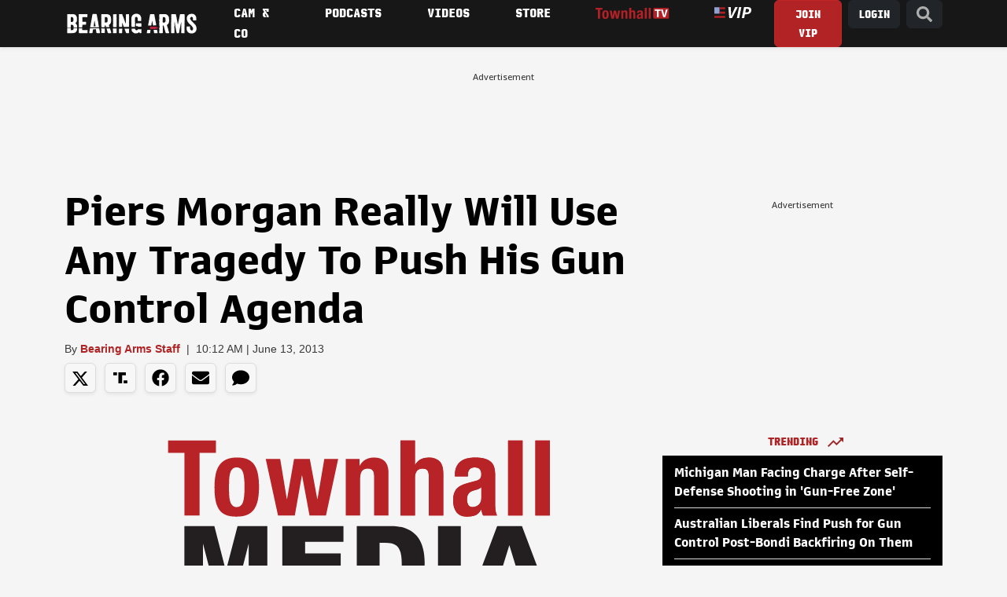

--- FILE ---
content_type: image/svg+xml
request_url: https://cdn.townhall.com/web/thm/logo-bearingarms.svg
body_size: 45033
content:
<svg xmlns="http://www.w3.org/2000/svg" viewBox="0 0 1733.7 677.9"><path d="M220.5 392.5l-1.3 1.3.3-1.9 2-2.9c-6.3-.1-12.5-.1-18.6-.2-7.7-.1-15.1-.2-22.4-.3l-1.3 2.1-.3 6.7-1.3 5.8-1.6 3.5-2.9 3.2-2.9 1.6-.3.3-2.9 1.3-1.9.3h-9l-.6.3h-5.1l-2.6-1-1.6.6-.6-.3.6-2.9v-8l-1.6-1.9 1.9-3.2v-4.5l-.6-1 .6-1.9V388c-15.6-.2-29.8-.4-42.9-.6l-.1.3v3.2l.3.6-.3.6v6.8l-.6 1.3 1 3.5v7.1l-.3.6v10.3l-.3.6v5.8l.3.6v6.7l-.3 1 .3 6.4.6.4v6.3h25.2l3.1.3h4.5l.5-.3h3.4l1.2.3h5.5l.6-.3h6.4l1.3-.6.6-1.3h.6l.6 2.2h1.6v-1.9l1.9 1.6 6.7-.3.6-.3 2.2.6 7.4-.3 3.2-.6h3.9V447l.6-.6 2.6.3 1.6-.3 1-.6 3.5-1 4.2-2.2 1.9-2.6 2.6-.6 8.7-10 4.2-6.4 1.9-6.1 2.6-11.2.3-.6v-8l.6-.6v-3.2l-.3-.6h-.7v-.2zm-78.9 16.3v-3.7l.6-.1.6.3-.6 3.2-.6.3zm.9 37.7l.3-.6.3.3-.6.3zm1.2-36.3l.3-1 .6.6-.9.4zm1.6 36.3v-.6h1l.3.6h-1.3zm1.3-1l-.3-.3h.5l-.2.3zm3.9.3l-.3.3-.6 1.3-.3-1 1.2-.6zm3.2 2v.6h-5.1l4.8-1.9.6.3-.3 1zm14.5-.4l-.6-1.3 1 .3.3 1h-.7zm10.2-34v-.6l1.3.3 1 1-2.3-.7zm18 13.8l.1.1-.1-.1zM103.9 370l-.6.6.6 1.9v5.8l-.3.6v3.5l.2.4c13-.2 27.3-.4 42.8-.6v-.8l-.6-3.2.6-2.3v-14.5l-.6-1 .6-2.9-.3-2.6.6-4.8 1.6-1.6 1.6-.6h10.6l5.5.6 1.9 1 5.8 4.5 3.5 5.1 1 8.7 1.3 6.4v7.4c7.6-.1 15.3-.2 23.3-.3 6.1-.1 12.3-.1 18.6-.2l-.1-1.3.3-.6-.3-.3v-3.2l.3-.6v-3.2l-1.9-1.9-.4-.6.1-.8 1.6.5v-4.2l-1.3-1.3.3-4.5-1.3-3.2v-1.6l-1.3-3.5h-1.9l-.3-.3 1.3-1.3-.3-2.2-2.2-3.9-5.1-6.4-7.1-5.8-1-3.8.3-.7 1.9.3 4.2-3.9 5.1-6.7 1.9-3.2v-1.3l-1.3-1-.3-1 1.6-.6 1 .3 1-.6 1.6-6.4 1-9.6-1-.3c0-.5 0-.9-.1-1.4l1.4-1.9-.3-4.5.3-.6-.6-6.7.6-2.6-1-7.4v-6.4l-1-2.2-.3-5.1-3.9-11.2h-.6l-1.3 1 .3-1.6-4.2-7.7-5.5-5.8-1.3-.6-.3-.6-5.5-2.9h-1.6l-3.2-2.6-11.2-2.9-2.6-1h-2.2l-.3.3v1.6h-1l-1-1.3-1.3-.6h-5.1l-.3 1.6-.6.6h-.4l-.5-1.6-1-.6h-4.8l-.6-.3-1 1.3-1.3-.6-.3 1 .6 1c-.4 0-.8 0-1.2.1l-1.4-2-.6-.3h-3.5l.3 1-.6 1-2.9.3-1.3-.6.6-1.6-.3-.3-6.7 1-2.2-1h-2.6l-.6 1.1h-1.4v-1.1l-1.3.3-.6.6-.6-1-2.6.6-7.1-.6v.6l.6.3.1.2h-1.5l-2.7-1.1-5.5.3-2.9.6-.2.2h-2.1v3.1l-.6 2.5h.6v1.5l-.6.8v2.6l.3.6v3.8l-.3.6.3 4.5.3.1v5.8l-.3.5.3 2.9v2l-.6.6-.3 1.3.6 2.9v2.9l.3.3v1.8l-.9 1.1v5.1l.3.6v11.9l.3 1.3-.6 4.2.6 4.5-.3 1.9.6 2v.4l-.6 1.7v2.6l.3.6v5.5l-.3.6.3 5.8.3.5v.3l-.6.4-.3 1.9.3.6v2.9l.3.6v10l-.3.6v4.5l.3.6v3.2l.3.5v1l-.3 3.9-.6 1.9v7.4l.3.6v2.6l.3.6v10l-.6 1.6.9 2.7v.4l-.3 1.1zM207 336.9l.3.3-.6.3.3-.6zm10.3-55.2l.6.3-.7.2v-.4l.1-.1zm-.6-9.3h-.5v-.2l.2-.4.6-.3-.3.9zm-.7-2l-.1-.1c0-.3-.1-.6-.1-.9l.6.3-.4.7zm0-10.6h-1.3l-.6.3c-.1-.7-.3-1.4-.4-2.1l1 .2 1.3 1.6zm-2.2-10.3l.6-.3-.6 1-.3-.3.3-.4zm-1.6-2.8v.6l-.6-.3.6-.3zm-2.3-5.2l.6-.3v.6l-.6.3v-.6zm-1.2 74l2.1-2.4 1 .3v.6l-.3.6-.6 1-1.9.6-1 1-.2-.4.9-1.3zm-2-80.4l.3.6-.1.1c-.1-.1-.2-.2-.2-.3v-.4zm-5.8-6.1l.8 1.1c-.4-.3-.8-.7-1.2-1l.4-.1zm-58.8 53l.3-.6.3.3-.6.3zm.4 5.8l-.3.6-.3-1.9.6 1.3zm-.7-23.5v-.6l1.3-.3.6.3-1.3 1-.6-.4zm.3 9v-1.6l1.3-.3.3-.6.6.3-.3 1.3-1 1-.9-.1zm2.6 16.7h-.6l-.3-1.3v-.6l.6.6.3 1.3zm-1 9.3l.3.6-.3.6-.3-1.3-.6-.3.9.4zm0 64.9v-1.6l.6 1.9-.6-.3zm1-59.7l-1.3.3v-.6l1.3-.3v.6zm15.5 10.8l-1.1-.3.3-.6.6.3.3.6h-.1zm4.4 30.6l-.3-.6.9.8-.6-.2zm8.4-36.7v-.2l.1.1c-.1 0-.1 0-.1.1zm5.4 41.5l.3.6-.3-.6zm.4-53l-.6.3h-.6l.6-1.9 1.3.6h.9c-.1.4-.3.8-.4 1.2l-1.2-.2zm1.9 68.5h-.7l-.3-.6.3-.6 1.2.2.1.4-.6.6zm.2-72.6l-1.2-3 .3-.3h1l.4.6c-.1 1-.3 1.8-.5 2.7zm-.5-10.3l.6.3.3.6-1.3-.6.4-.3zm-10.6-63.6l.3.3h-.4l.1-.3zM146.9 251l.7.1v.6l-1-.3.3-.4zm.7 3.4l1-1 1.3-.3 2.9.6h2.6l1.3-.9.9.2 1.1 1.1 6.2.3 1.5.3 1 .4-.1-.2.5.1-.1.1 2.6.3.3 2.3 1.7 1.9c1.1 2.3 2.5 5.4 3.9 8.8l.2.6-.3 1 .9.2c.1.3.3.6.4.9l-.6-.2v2.6l1 1.9.3-1.6.8.9c.2.5.4 1.1.6 1.6l-.1.3-1.9.6-.3 1.3.3.6v3.5l.3.6v2.6l.3.6 2.2.3-1 2.2-1.3-.3-1 2.9v3.9l-.3.6v2.6l-.3.6.6.3 1.6-1v.6l-3.5 3.2-.3 2.9-1.6 1-3.5 4.2-3.9 1.9-7.4 1-.6.3-5.8-.6-2.6 1-1-.6-1.3-1.9-1.3-.3.3-1.3.6-.6-.6-1.9.6-1.9-.7-5.5.3-3.9-.3-1h-1.9l.3-1.3 1.9-.6.3-1-.3-2.6.3-1.9-1-2.6 1-5.1-1-.6.6-2.2v-10.6l-1.3-3.2.3-1 1.3-.6-.6-3.5 1.7-3.9zm-2.9-3.8l.4.1.3.1v.6l-.6.6h-.6l.5-1.4zm-.3 6.7l-.3 1.9-.3.6.6-2.5zm-.7-5.2l-.6.3-1-1v-.6l.6-.3 1 1.6zm-1.6-1.9l-.6-.1.6.1zm-.5 39.8h1.5l-.6 1-.9-.3v-.7zm0 27.4l.2-.1-.2 2.4h-.1v-2.3h.1zm0 40.9l.2.1-.2.5v-.6zm0 14.9h.2l-.2.5v-.5zm-16.8-155.1l.7.2h-.7v-.2z"/><path fill="#1e1e1e" d="M958.7 434.9l1 .3-2.3-1.6z"/><path d="M345.3 437.5v-9.3l.3-1.3-1-2.2-1-.6-.6-1.3 1.6 1 .3-4.2-.6-4.5.3-1.3-1.6-1.3-2.6-1-2.6.6-1-1-1.9.6-3.8-.3-1 .3-.3.6 1.3.3-.6 2h-.3l-1.7-2.9-3.2-.3-2.2 1.6-.3.6v.6l-2.3-.1.1-.1-.3-.6 1.3-1.9-1.3.3-3.5-.6-1 .6-5.5-.3-.3 1.9.1.2-2.2-.1-.2-.4 1-.6-1.6-1h-3.9l-.6.3.8 1.4-8-.5.8-.9-4.5-.3-1.6 1-1.2-.1-.8-.6h-1.9l-.8.4-1.2-.1v-.6l-1.6-2.2-1 .3-1 2.3h-1.9l.2-7.8.8 1.4h.3v-.6l.6-.3.6-1.3-1.3-.6-.3-1 1.9.6.6-.3.6-2.6h-1l-1-.3-.3-.6h-1.3l-.4.3.1-4.9.3.1 1.6 1.9h.6l1-2.2v-3.8h-3l.4.6-.3 1h-.5v-1.6c-13.2-.1-26-.3-38.5-.4l.1 1.1v5.8l-.3.6v3.9l-.3.6v6.1l.3 1 1 .3-.3 1.3-.6.6v5.1l-.3.6v10l.6 1.9-.6 1.3.3 1.9v14.5l1 2.2 4.8 1.6h16.1l1.9.3 1.6-.3 1.6.6 2.6-1 7.7.6 2.2-1 3.5 1h2.6l.6-.3h2.6l.6.3h7.4l1.9-1.3.6 1.3 4.5-.6 2.9.6 1-.6.3-1.6 1 .3.3.6 3.5 1.3h1.6l1.9-.6 1 .6h3.2v-1l-1-2.2h.7l1.2 2.2.6.3 1-1 1.3.3 1.3 1h3.8l.6.3 5.8-.3 1.3.6 1.3-2.3h.6l.3 1.6 1 .3 3.9-3.2.6-1.3-.3-3.8.2-.6v-2.9l.3-.6zm-101.2-23.4v.4l-.3-.1.3-.3zm-1.9-22.2l.6 1v.6h-.6l-.3-1 .3-.6zm.7 43.3h-.6l-.3-.6 1.6-.3-.7.9zm.9-3.8l.5-.9v1.5l-.5-.6zm16.1 17.6l-.3-.6 1-.3.6.3-1.3.6zm15.4-.6l-1-.6 1 .3v.3zm0-1h-.6l.3-.3h.6l-.3.3zm6.1-.3l-.6.3h-2.2l.6-1.1h2l.3.1-.1.7zm1.8-35.1l-1.6-.1 1.4-.8h.6l-.4.9zm7.8 37h-.6l-.3-.3.3-.6h1l-.4.9zm20.6-1.6l-.7-.7h1.1l.3.4-.7.3zm1.9-33.7h.1-.1zm3.2 33.4h-.6v-.3h.8l-.2.3zm10.7-32.6h-.9l.9-.4v.4zm6.1.2h-.6l-.3-.6 1.3-.6-.4 1.2zm7.7 31.5l.3-.6.3.3-.6.3zm.6-29.3l-.5.2.1-1.2v-.6h1l-.6 1.6zM240.3 312.5l.3.6v10l-.3.6v14.1l.3 2.6 1.6 1.6.6 1.6-1.3.3-1.3 2.2.6 4.5.6-.3.3.3-1.6 1.9.6 4.5v3.5l-.3.6v3.9l-.3.6v8.4l1.6 1.3-1.3.6 1.3 1.6-1.3 1.3-.3 1.3.2.8c13.6-.2 27.6-.3 41.9-.5l.6-1.2h-1l-1.3.6v-.3l-1.2-1.2V377l1.5.2.6-.6 1 1 .3-1.3-1.3-1.9-1.3-.3-.6.3 1-3.2 1.6-.6.3-1.3-3 1.1.1-3.8.6-.5h.6l.6.6v.6l.6.3.6-2.2v-5.1l-.3-.6 1-10.6 1.6-1.3 1.3-.3 1.3.3 1.3-2.6.3 1.6.6 1h12.9l3.2.3.6-.6-1-.6.6-.6 6.1-1.3 1 1-3.5 1.3-.6.6 1.3.6 4.5-1 3.2.6 1.3-.6 4.2.3 1.9-1.6.6-1.6-1-1v-1l-.6-1.3-1.6-1 .3-.6 1-.3.3-1.9h.6l.6 1.6.6.3.3-1.9-1.6-2.6.3-1.3 1-1 1-3.8-.6-1-1.3 1-.6-.3 1-1.3h.6l.6-2.9-.6-3.2.3-.6-.3-5.1-.6-1.9-1.3-1.6-1.6-.3-1.6 1-2.3-1.6-1.3 2.2-1-1.3-3.9-.6h-6.8l-2.9-.6H301l-.6 2.2-1.6-1.6-6.7-.3-1.3.6-4.8-.3-6.1-2.6-.3-1 .3-.6 1.9 1.3.6-4.8v-3.9l-.3-.6v-4.2l.3-.6-.3-5.8-1.3-2.3 1.3-.3.3-1.9-.6-1.9 1-1.6-.6-1.3.6-2.9-.3-.3v-7.1l-.3-1.6-1.3-.6 1.3-1.9.3-2.6-.3-2.9.6-2.6 1.6-1.6 4.5.3.6-.3h21.8l2.9-1 .6 1 1-1.3h.6l1.3 1.3 4.2-.3.3.3h6.4l.6.3h8.7l2.9-1.9v-1l-1-1 2.2-1.3.3-.6-.6-1.3.6-4.8-.3-5.5.6-3.8-1.3-.3 1-2.2-.3-2.6-1-2.2 1.3-1.9-.3-4.5-1.9-1.9-2.6-1-2.6-.3-2.9.6h-3.2l-.6-.3h-2.6l-.6-.3h-2.6l-.6-.3-11.2 1-3.2-.6h-9l-1.3.6-1.3-.6h-12.2l-2.2 1-.3.6h-.6l.3-1-3.2-.6h-14.1l-.6.6-1.3-.3h-8.4l-1.6-.6-7.1.6-2.2.6-2.6 3.5v2.9l.3.6v2.9l-.3.6v4.2l.6 2.2-.6 1.9v8.3l1.3 2.6-.6.3-1 2.9.6 2.6 1 1.6-1 .6-.3 1.6.3 1.9 1-.3.6.3-1.9 1.3-.3 7.1 1.3 2.9-1 2.3v7.4l.6 3.2-.6 1.3.6 4.8-.6 5.8.6 5.8-1 2.6v5.1l.3.6v2.8h.7zm84.8 12.5h.6l.6 1v1l-1.3-1.3.1-.7zm-3.7 11.9h.1l1.3 2.2-1 1-.7.2.3-3.4zm-.3 5.6l.8-1.1.3 4.5-1.3-1.3.2-2.1zm-5.6-28.7h.6v1l-1.6-.1 1-.9zm-29.3 32.1l.3-.3-.6 1 .3-.7zm-6 1.4l.5.3-.3.6-.2.1v-1zm60.3-101.6h.6v.6h-.6v-.6zm-2.5-4.5l1.3.6.3.3v.6l-1.3.3v1.3h-.3v-3.1zm0 4.9l1 .2.6 1-.3 1.3-1.3.6v-3.1zm.6 4.7l.6.3v.6l-.6.6-.6-.3.6-1.2zm-7 1.2l-.1.2-.2-.2h.3zm-10 1.1l.3.3-.6.3.3-.6zm-2.3-34.7h.6l1 1.3-.6.3-1.3-1.3.3-.3zm-13.1 0l.6.3-.2 1.1h-.4v-1.4zm-20.3 34l.3 1-1-.3-.3-.6 1-.1zm-6.3 10.5v-.7l.3.3-.3.4zm1.5 7.2l-1.3-.3-.2-.4v-.2l1.2.3.3.6zm-1-11.6l.3.6h-.9v-.6h.6zm-7.7-40.1l.2.1h-.4l.2-.1zm-29.9 121.7l-1-1 .6-2.9 1.1.4-.2 3.2-.5.3zm.7 23.1v.7l-.4-.1.4-.6zm-.3 15.8l-.6-.3v-1.3l.6-.6h.6v1.3l-.6.9zm2.2-154.2h.1v1.1l-.2-.1.1-1zm-.3 15.7h.6l-.3.6-.6-.3.3-.3zm-.6 80.5v.3l-.3.1.3-.4zm-.6 10.4v.6l-.7.4-.6-1 .3-2.9-.3-.6 1.3.3-.3 2.6.3.6zm-.7-66.6v-.5.5zm-1-8.8l1.4-.1v.3l-1.4-.2zm.3 18l.2.7v.4l-1.1-.8-.3-.6 1.2.3zM374.6 379.4c34-.4 69.4-.8 105.4-1.3l-1.3-5.7.6-1.3-2.2-10.6-1.6-.3-.3-.6 1.6-1 .3-1.3-.3-.6h-1.6l-.3-.3 1-.6.3-3.9-1.3-2.9-1.9 1.4-.2-1.2.5-.1 1.6-1.9.3-1-1.9-6.7v-3.9l-1-1.9v-1.3l.6-1.3-1.6-3.5-.3-6.6-1-3.9-1.3-2.9v-3.5l.3-.6-2.2-10.6-1-2.9-.6-5.1.3-1.6-1-.6-.3-3.9-1.3-5.1.3-3.9-1.9-5.5-2.2-15.1-2.6-14.1-1.6-9-1.9-.3 1.3-1 .3-1.6-1.3-6.1-1.3-3.9-5.1-2.6h-12.2l-2.2-.6-1.6 1H427l-.6-.3h-11.6l-2.6.3-4.2-.6-4.2 2.9-.6 1.3v1.9l-.6.3-.6 1.3-.3 4.5-1.3 5.1-.3 4.5-1.3 4.2-.3 4.8-1.6 5.1v4.8l-1 2.3.3 1.6-1.9 7.7-.3 5.8-1.3 3.2v2.6l1 .6h-1.6l-.3 1 1.9 1.6-1.9 1.9-.6 2.6-.3 3.9-1 1.6-.3 5.1-1.3 3.2.3 4.5-2.6 9-.6 8.4-1.3 2.6-.6 2.9v2.9l-.3.6-.6 8-1.3 2.9-.3 5.8-1.3 3.2-1.9 11.6v3.9l-1.3 2.6v3.2l.3.6-1.9 4.2v.1h-.3zm100.5-16.9l1.3.3.3.6-.3.6-1-.3-.3-.6v-.6zm-1.6-10.3h.6l.3.6-.3.6-.6-.6v-.6zm-4.8-28.9l-.5.3-.1-.6.6.3zm-14.6-54.8l-.1-.3.3.1-.2.2zm10.4 32.6h.6l.3.6-.3.6-1-1 .4-.2zm0 21.5l.6-.3v.7h-1.4l-.1-.5.9.1zm-.9-12.2l-.3.3-.3-.6.6.3zm-1-9l-1-.6-.6-1.9-.6-.3.3-.6h.6l1 1.3.3 2.1zm-4.8-13.5l1.3.3.3 2.2 2.6 4.5-.6-.3h-2.6l-.3-1.8.3-.1-.3-1-.2.1-.7-3.7.2-.2zm-1-6.7l-.4.7-.1-.7h.5zm-.6-11.9l-1.3-.3-.3-1 1-.6v-.6l.6.3v2.2zm-1-17.7l.3.3-.6.3.3-.6zm-.6 6.5v.6l-.6-.6h.6zm-1 3.5l.6-.6.3-.6.6 1-.3 1.9-1.3.6-.3-1 .4-1.3zm-.9-8.4l.3.3-.6.3.3-.6zm-.4 5.5l.3.3-.2.6-.1-.9zm-2.5-18.6l-.3 1.3h-.3l-.2-1.3h.8zm-39.4 128.6l.1-.5.2.5h-.3zm1.8-5.6l-.7.3.5-2.4.2.4 1.3.3-1.3 1.4zm1.3-133.9l-.6-.3-.6-.6 1.3.3-.1.6zm2.2 123v-1l1.3.3.3 1.6-1.3-.3-.3-.6zm.7-4.5v-1.6h.6l.3 1-.3.6h-.6zm24.7 17.1v.3l-.6.3-.3-.3.9-.6v.3zm-1.6-134l.6.3.3.6-1.7.8-.6-.4 1.4-1.3zm-.3 122l-1.3.4 1.1-1.7.2 1.3zm-2.2-14.3v.1h-.1l.1-.1zm-2.3-15.5v.6l-.3-1.9.3 1.3zm-1.6-89.4l1 .6.2.4-.2.1-1-.5v-.6zm1 85.5l-.7.1v-.6l.5-.2.2.7zm-12-89.9l1-1.3h.6l.6 1.9-1.3.3-.6 1h-.6l.3-1.9zm-2.2 111.4l.3-.6v-2.9l1.6-7.4 2.6-17.3.3-2.9-.3-2.6 1.9-4.8.3-2.6 1-.3 1.3 1.3-.3 1.9 1 4.8 1.3 1.9-.3 5.1.6 2.3v3.2l1 .6.6-.3.6.3-1.6 1.6 2.2 13.8 1 .6h1.3l-.3 1-.6.3-.6-.6-.3 1.6.6 3.5 1.6.6-1 1.3v1.3l1.3-.3.9-1.5.3 2-.5.5-.6 1.9h1.6v.1l-.9 2.2.3 1-1.6.6 1.9 6.1 1.9 1.9v.6l-1.9 1.6-.3 1.3.3.6v2.6l2.9-.6-.3 1.3.3.6h.5l.1 1h-1.3v.4h-2l-.6-1.6-1.3 1.6-.9-1.3v-1l1.6-1.6-1.4-.3-2.6 2.6-.6-1.6-1.6-.6-1 .6v1l1 1.9.3.2-3.7-.1-.1-2.1-1-1-1.3.3v1l1 .3.3 1-.2.4-3.8-.1 1.1-2-.3-1-1 .3-.3.6-1.3-1.3-1.9.3-2.2-2.9v-1.6l1-2.6-1-1.9.3-.3v-1.9l1.3-2.2.3-5.1 1.3-4.2-.1-2.4zm-1.9-115l.6.3.3.6-1.3-.3.4-.6zm-1 1.3l.6.6h-.6v-.6zm-.5 112.4l.5-.3.6.3-1.3 1.6-.2.1.4-1.7zM412.2 225l.6-.3.3-.6 2.9 2.2-1.9.3-1.6-1.3-1.6.3-.6-1 1.9.4zm-6.1 4.5l-.1.6h-.2l-.3-.3.6-.3zm-1.6 5.4l.6.2-.2 1.1-1.4.6 1-1.9zm-1.3 10.6l-.1.8-.2-.1.3-.7zm-.7-11.5l.6.6-.3.3-.6-.3.3-.6zm-1.2 19.6l.3.3-.6.3.3-.6zm-1.7 11.8v.3-.3zm-3.6 21.2l-.2.1.2-.1zm-1.8 7.1h.5l-.2 1.1-.3.2v-1.3zm-3.2 20.9zm1.6-9.6l.1.2-.1.4v-.6zm-1.9 2.2l.6-.3h.6l.2 1.3-.2 1h-.3l-1-1 .1-1zm-1.6 7.1h1.3l-.6 1h-.6l-.1-1zm-6.8 42.1l-.3.3-.3-.6.6.3zM489 429l-.6-3.9v-3.2l-.3-.3-.3-4.5-1.3-2.9v-4.8l-1.3-1 .3-1.3-2.6-12.2-.6-3.2c-37.4-.4-74-.8-109.2-1.2v2.6l.6.3.3-.3.6.6v.6l-2.2 1.6-1.3 7.7-1.6 5.1-.3 6.1-1.9 8.7-.3 3.9-1.3 3.5-.3 7.1-1 2.6-.4 5.4 2.9 3.2 1.6 1h3.2l.6-.3h6.4l1.6-.6 1 1h3.2l.6-.3h10.3v-1.3l.6-.3 1.6 1.3 1-1.9 1 1.9 2.3-.6 1.9-2.6v-.6l-1.3.3-.3-.3 2.6-2.9 1-4.8-.6-3.5.6-1.3-1-4.5 1.3-.3-.3-.6 1-.6.3-2.6-.6-3.2h.6l1-1.3.6-3.9-.3-3.2 1.3-1.3v-4.8l1.9-3.2 2.6-1h11.6l.3.3 5.1-.3 1.6-.6 1.3.6h3.9l1-.3-1.6-1.9h1.3l2.2 1.3 1.3-.3 1-1.3v-.4h.9l-.2.3.3.6 2.2-.3-.6 1.9-1 1h-1.3l1.6 5.8.3 6.4.6 2.6 1.3 1.9h-.3l-.3 1.3 1 7.4 1 1.9-.6 2.2 1.6 9-.6 1 .3 1.3 1.3 1 .3 1-.3 1.3 1.6 1.9 2.2.6 1.3-.3 1-1.3.6 1.9.6.3 1.9-1.3 2.6 1 1.6-1 1.6-.3.6 1 4.5.6 5.8-.3.6-.3h8.7l1.9.3.6-1.3 1.9.3 1-.6.6-1.6v-5.8l-.3-.3L489 429zm-120.8 9.3h-1.3V437l1.3-.3.3 1-.3.6zm1.6-5.3l-.4.2.3-.6.1.1v.3zm1.6-8.5l-.2 1.2-.4-.2-.6-1.3v-.6l1.3.3-.1.6zm5.7-31.8l-.6-.3v-.6l.6-.3.2.1-.2 1.1zm23.8 45.9v-.6l.6.6h-.6zm.7-1.9l-.3.3-.2-.2.1-.3.8-.5-.4.7zm2.9-13.2l-.4-.3.2-.8 1.2-.2.6 1-1.6.3zm2.2-5.1l-.6.3.3-.6h.6l-.3.3zm5.2-19l-.4-.5h.4v.5zm16.7 2.3l-.3.3-.6-.3v-1l1 .3v.7h-.1zm18.9 6.4l-1-1-.6-.3.6-.6 1.2 1.5v.1l-.2.3zm1 7.1v-.6l-.3-.3.7.5v.3l-.4.1zm2.2 11.9l-.6.3.5-1.4.1 1.1zm1 8v-.6h.3l.1.8-.4-.2zm.6 8v-1.3l.6.3.1-.1.2 1.1h-.9zm4.5 5.8v-.3l.6.3h-.6zm25.1-1.6l-.6-.3-.6.3.3 1.3-.3.3-.6-.3v-2.2l2.6-.3.6 1-1.4.2zm1.3-45l-1 .3-.1-.2-.1-.5.5-.5.3-.6.6.3-.2 1.2zm2.2 44.3l-.6-.3 1.6-1.6.3.6-1.3 1.3zm1.6-16.3l-.3-1.8.3-.1v1.9z"/><path fill="#1e1e1e" d="M1490.2 380.3l1 .4-2.3-1.6z"/><path d="M507 336.5l.6 5.1-.3 2.2 1 .6-1 1.6-.3 2.6.3.6V364l1.9 1.9v1.3l2.6-.6.2-.2v3.2l-2.2 1.2-1.3-1h-.6l.3 1.6 1.3 1.3 2.5-.3v3.9l-1.1.2-1.6-.3-.6-1.3.3-1.3-.6-.3-.6 1.3-.3 2.2.4.8c14-.2 28-.3 42.1-.5l.2-2.5-.3-2.6-1-.6 1-1.3-.6-7.1 1-4.8 1.6-2.6 2.6-.3 1.9-1 4.2 3.5.3 2.9 1.3 3.5 1.3 6.1 1.6 3.9-.3 1 .4 1.7c13.3-.2 26.5-.3 39.8-.5h1.1l-.5-1.5-1.9-6.1-2.6-5.1.3-1.3-1.9-6.4-1.3-6.4V347l1.9.3 3.9-2.3.3-.6 7.1-5.5 4.5-6.1 1.3-3.2.6-.3 1.6-2.9 2.9-10.6 1.6-7.7-.6-1.3 1-1.6v-8l.3-.6v-6.4l-.6-6.1.6-3.2-.6-1.9v-8l-1-3.5.3-2.2-1-3.9-.3-6.1-4.2-10.9-.6-1.6-2.2.6-.3-1 .3-.6 1.9 1-1.3-2.9-1.9-1.6H612v-2.6l-7.1-8-4.5-2.9-2.6-.6-2.6-1.9-10.6-3.5-8-1.6h-8l-.6.6h-7l-.6.3-5.1-.6H542l-2.6-.6-2.2 1h-8.7l-.6.3h-5.1l-.6-.3H518l-1.6-1-6.7 1.9-1.6 2.2-.6 2.2v4.5l.3.6-.3 6.1-.3.6v8.4l.3.3v18.6l.6 2.2-.6 2.6.6 10.3-.6.6-.3 1.3V304l.3.6v10.9l.6 1.9-.6 2.6-.3 6.4-.3.6.6 8.7-.5.8zm115.6-46.3l.3.3-.6.3.3-.6zm-6 0v-.8l.3.5 1-.3 1 .6v.6l-.6.3-1.7-.9zm.2 16.1l-.1-.3.1.3zm5.2 3.8l-.6 1-1.3.6-1.6-.3v-.6l2.2-.6h1.3v-.1zm-2.3-23.4v-.7l.6-.6-.6 1.3zm1-22.5h.6l-.6 1-1.9.3 1.9-1.3zm-3.2.6l1 1-1-.3v-.7zm.6 7.7l-.4.2.1-1.2.3 1zm-1 7.8l.3-.3v1.3h-.4l.1-1zm-.4 5.3l.4.1 1.6 1.3v.6l-1-.3-1.3 1 .3-2.7zm.1 23.9l-.3 1.9-.2-.2.5-1.7zm0 13.8l-.3.6h-.6l-.3-1 1.2.4zm-8.6-80.7l-.7-.9.1-.1.6.3v.7zm-2.3-9l2.2 1.6h.6l-1 1-1.9-1.9v-.7h.1zm-6.4 103.3l.6-.4.3.6h-1v-.2h.1zm-1.3 8.2l-.6-.3.3-.6.3.9zm-.9-117.2h.6l-.3.6h-.6l.3-.6zm-8.1 71.6h-.3l.3-.4v.4zm-.6-8.4v-.3h1l-1 .3zm.9-6.1l.3.1.4 1.6-.4-.4-.3-1.3h-.6l-.3.3-.3-1.3.3-.3.6.3.3 1zm-.6-3.4l.2.6-.8.6-.3-1 .9-.2zm-1.3 15.3h1v1.3l-1-.6v-.7zm-1.6-23.4h.8l.3 1.3h-.5l-.6-.6v-.7zm-32.8 78.7h-.6l-.3-.6.3-.3 1 .3-.4.6zm.1-29.6h-.7v-.9l1 .3-.3.6zm2.2-.9h-.6l.3-.6h.6l-.3.6zm15.4 1.3l-1-.6v-.6l1 .6v.6zm9.6-100.6h.6l.6.3-.8.8-.8-.2.4-.9zm-2.8-3.5l-1.6.6-.6-1.3 2.2.7zm-2.6 3.2l-.5.2-1.1-.2h1.6zm-10.9 3.8l.6.6v.6l-1.3-.6.7-.6zm-5.2 2.9l.6.3.3.6-1 .3-.6-.3.7-.9zm-6.4 17.7l3.2 2.6.3 1-4.2-1.3 1-1.6-.3-.7zm-2.6 4.8l.3-.6 1 .6-.6.6h-.7v-.6zm-.6 36.6V275l-.3-1.9.6-2.9v-13.5l1-1.9 1.3-.3 2.9-1 4.5-.3.6.3h3.9l1 .6 2.2-.3 3.9 1 2.9 1.3 2.2 1.6 2.6 3.9 1.9 6.1 1.3 10.3-.3 4.5.3 1.3.6.6v2.9l-.3.6v10l-1 4.8-.3 4.5-.6 2.9-2.2 4.2-.6.3-.6 1.3-6.1 3.2-5.5.6-2.2.6-.3.6-1.9-.3-1.9.4-1.6-.6-3.8-.3-1.9-.6-1.3-1-1-2.9v-3.2l-.3-.6.3-.6v-17.4l.3-.6v-4.5l-.3-.8zm-1.6-60.7h.6l-1 .3.4-.3zm-.4.7h.7l-.7.4v-.4zm-.8 97.4l.2.2v.1l-.2.3v-.6zm-17.1-106.8h.6l.3.6h-1.3l.4-.6zM512.1 363l-.3-.5.3-.6v1.1zm0-11.1h-1l.3-1.6.6.3v1.3h.1zm.2-14.6l-.1.1h-.6l.3-2.9h.5l-.1 2.8zm.1-20.1h-.3l-.6-2.2.9-.1v2.3zm.1-10.9l-.4-.4h.4v.4zm.4-63.3l-.2-.4v-.6h.2v1zm-.5-7.4l.5-.2v1.2h-.5v-1zm-.3 19.6l.7-.4v1.2l-1-.1.3-.7zm.3 46.9v2.2l-.6-1.6.6-.6zm.1 7.4v.8l-.3-.1-.3-.6.6-.1zm-1 3.2l-.3-1.3.6.6-.3.7zm-1-39.2l.3-1 .6.3-.3.3-.6.4zm-.3-7.4l1.3-.3-.3 1.6h-.6l-.3-.6v-.7h-.1zm1 92.2l.6.3-.3 1.6.6-.1v1.1h-1.6l-.3-1.3 1-1.6zm.3 4.8l.3 1.3h.3v1.2l-1.9-2.1 1.3-.4zM623.3 436.7l-.6-.6-2.6-11.6-2.2-4.2v-1l-1.3-2.6v-1.6l.3-.3v-1.9l-2.6-5.5-2.6-10.6-1-3.7c-2 0-4-.1-6-.1-11.7-.1-23.4-.3-35.1-.4l1.7 7.1 1.3 6.1 1.3 2.6.3 3.2 1 1.9.6 3.5 3.5 10.9 1.3 6.4 3.2 10.6.6.3.6-1.3 1.3-.3v1.3l-.6 1.3v2.2l3.2 1.3 5.1-.3 1.6 1 2.9-1h3.5l.6.3 4.5-.3 2.2.6 3.9-.3 1.3-1-1-1.6h1l1 2.6 1 .3 4.8-.6 2.6-1 1.6-1.9.3-1-.6-3.8-1.9-5zm-38.9 1.9l.6-.3.3.3h-.9zm15.1 7.7l-.6.3h-.6v-1l1.6-.3-.4 1zm.6-1.6l.3-.3 4.5-.3-4.8.6zm6.5 3.2l-1.6.3h-.6l.3-1.3 1.9-.6.6.6-.6 1zm13.5-3.8l-.3.6-1-.3.3-.3h1l-.1-.3h.1v.3zm1.9-5.8l-.6.3v-1h.6v.7zM549.4 395.9l.3-.6v-2.8c-14.2-.2-28.3-.3-42.4-.5v1.7l-.3.6 1.3 1.3-1.3 3.9.6 3.2-.3 1.3 1 1.3-.6.6.3 1.3 1.9 2.6-1.9 1.3-.6 1.6 1 1 1.6-.3-1.3 1.6 1.3 1.6 1-.6v-3.5l.9-.3-.1 9.4-.5.2.5.1v.1l-.8-.2h-.3l-.6-1.6 1.3-.6.3-1-1.3-1-3.2-.3.6 2.6v6.4l-.3.6v8.3l.6.6-.3.6h-.8v8l2.2 4.5.6.3.6-.3v-.6l-1.3-1.6 2.2-.6.3 1.3-.6 1.9.6-.3 2.6 1.3h10.9l1.9-1-.3-.3 1.3-.3 1 1.6 1.9-.3h13.2l1.6-.3 1.6-1.3v-1h.6l1.6-2.9v-18.3l-.3-1-1.6-1.9v-1h1l.6-.6-1.3-3.5h1.9l-.3-1.3v-7.1l-1-2.2 1.3-2.9-.4-8.8zm-39.9 35.3v-1l.6.6-.6.4zm2.2-21.9l-1.2-2.1 1.3-.6-.1 2.7zm-.5-8.6l-.3-1 1 .6-.7.4zm20.5 47.5h-.6v-.6l.6-.3v.9zm14.5-30.5l-.3.1v-2l.6.3-.3 1.6zm.3-10.6l-.3.6-.2-.2v-.9l.2-.2.6.3-.3.4zM646.7 328.1l-.6 2.9v11.9l-.6 5.1.6 2.6v5.8l-.3.6v7.7l.3.3v1.9l1 3.5-1 2.6v2.9l42.4-.6-1.3-2.2 1-1h-2.6l-.3-.3 2.6-1.9 1-2.2-1-4.5V360l1-1.9-.3-4.5-1-1.6.3-.6v-7.7l.3-.6v-5.8l.3-.6v-10.6l-.6-2.2.6-.6.3-5.8-1.3-1.3v-.6l1-.6-.3-4.2.3-.3-.3-7.1.3-1.3-.6-1 1-4.8-.3-1.6-1.9-1.6 1.3-.3.6-1.9v-2.6l.3-.6-.3-1.3-.6-.6 1-1.9-1-5.1.6-3.2-.3-4.8.6-2.6V260l-1-8.7.3-2.6-.6-.3-.6 1.9.6 1.6h-1l-1 1h-.6l1.3-2.9-1.6-1.9 3.9-1.6v-2.2l-.6-.3-.6 1.3-1.3.6-.3-1.6 2.6-1.6.6-1.9-.3-1.3-.6-.3.6-3.2v-6.7l-1.9-1 .6-.6 1.3-.3-.3-7.4-1.3.3-2.6-2.6h-1l.6 2.2H681l.2-.7 1.3-1.6-4.5-.6-6.4.6-1.3-.6-1 1.3.3 1.7h-2.9v-.2l1.3-1.9.6-.3-1.3-.3-2.6 1.3-.6 1.3.1.2H661l.5-1.8-1-1h-4.2l-.6-.3-.6 1v1l-2.6-1-2.2 1.6.6.6v5.8l-1.6-1.9.6-1.3-1-4.2-1.9 1.3-1 1.9v3.9l.3.6v4.5l.6 1.6-1 .6-.3 1.3 1.9 1.3-1.6 1.9.3 1.3-1 10.6.3 1 .6.3.3-.3.6.6-1.3.6v.6l1 1.3-1.3 1.9.3.6-.3 4.5.3.6v4.8l-.3 1 .3 5.8 2.2 2.2-2.6 2.6.6 2.2-.6 2.2v4.5l.3.6v2.6l.3.6v5.1l-.3.6v3.9l-.6 1 .6 3.2v9.6l-.6 2.2v3.2l1 1.6-.6 2.2.3 2.6 1.3.6v1l-.3 1.1zm40.2 34h-.6v-1l1.3.3-.7.7zm.6-7l-1.3 1.6v1l.6 1.3.6.3-1 1-1-.3-1.3-6.1.6-.3 1.6.3 1 1v.2h.2zm-2.2-30.2l1.6 1 .3.6v.3l-1.9-.3-1-.6 1-1zm-.7-3.6v-.3l.6-.3-.6.6zm1-42v.3l-.6.3.6-.6zm-.6-3.9v-.6h1v.6l-.3.3-.7-.3zm.6 35.3l1 .6.3 1.3h-.6l-.6-.6v-1.3h-.1zm.6 23.5v-.6l.6.3v1l-1.3.3.7-1zm-.3-3.2v-.6l.6.3-.6.3zm.3-3.2l.3.3-1 1.6-.3-.3-.3-1 1.3-.6zm-.3 24.1l.3.3v.6l-2.2-.3.3-1 1.6.4zm1-50.2l.3.6-1.3.3V301l1 .7zm.6-30.8v1l-2.2-.6-.3-1.3h1l1.5.9zm-1.3-3.8h-.6l.6-.3v.3zm-.9-9.4h.6l-1.3.3.7-.3zm-1-13.1l.3-.6.6.3-.9.3zm.3-14.2l-.3.3-.3-1.6 1-1h.6l-1 2.3zm-.6-7.4v1.3l1.6 1.6-1 .3-.7-1.3.1-1.9zm-.1 26.1h.4l-.4 1v-1zm0 10.4l.1-.5 1 .6-.3.3.3.6-1.1-.3v-.7zm-.1 8.9v.3-.3zm0 16.4h.2l.3 1-.3.6-.2.1v-1.7zm0 7.2l.2-.2h1l.3 1.3-1 1.6-.5.3v-3zm0 6.3l.2.2-.2.1v-.3zm-.1 3.7h.2l-.2.5v-.5zm0 8.8l.3.2-.3.1v-.3zm0 5.4l.9-.3.3.3-1 1.3-.3-1.1.1-.2zm0 14.9l1 .5-1 1.5v-2zm-.1 13.7zm0 2.2h.4l1.3 1.6v.6h-1l-.7-.7V347zm-.1 25.1l.8 1.3-.8-.2v-1.1zm-12.7-152.3h.6v.1h-.6v-.1zm-12.8-.6l.6.6v.2h-3l-.2-.9 2.6.1zm-10 154.2l-.6.3-.3-1.3.6-.3.3-.3.6.3-.6 1.3zm0-14.5h-.6v-.6l1-1v-.6h.6l.3 1-1.3 1.2zm2.5 7.6l-.2-.2v-.6h.2v.8zm0-3l-.2.2-.6.3.3-1 .6.3-.1.2zm.1-32.7l-2.3-.5 2.2-1.9.1 2.4zm0-6.9l-.3-.3v-1h.4l-.1 1.3zm0-6l-.4-.1-.3-1 .3-.6.4.2v1.5zm-.7-4.3v-.6h.6l-.6.6zm.8-13l-.1-.2h.1v.2zm0-2.1l-.7.1-.6-.3.3-.6 1.1-.4-.1 1.2zm0-22.4l-.5-.1-.3-.6.8-.3v1zm.1-10h-.5l.3-3.2.2.1v3.1zm0-13.4l-.6-.1-.3-1.6.3-1.9-.6-.3v-.6l1 .6.2.4v3.5zm.1-19.4l-.9.3-.6-.3.6-.6.3.3.6.3zm-1.6-5.1v-.6h.6l-.3 1.3h-.6l.3-.7zm1 27.9v1.3l-1.3-.3-.3-1.3 1.6.3zm0 10.3v.3l-.6-.3h.6zm-2.6-43.7l.6.3-.6.3v-.6zm.3 49.2l-.3-.3 3.1-.2v.3l-2.1.6-.7-.4zm2.6 9l.1 1.9-1.1.4-1 1.3-.6-1.6 2.6-2zm-2.6 13.5l.6.3-.6.3v-.6zm-.3 28.9l1.6.3-1.6.3v-.6zm0 12.8l.3-.3.6 1-.3 1.3-1.3-.6.7-1.4zM688.2 397.8l.3-.6v-2.6l.2-.4-42.9-.6v.3l1.3 2.3-.6.3-.6 4.8v19.9l.3.6v2.6l.3.6v7.7l-1 7.4 1.3 7.1 1 1.6 1 .6 3.2.6 4.8-1H669l1.6.6 1.6-1.6h.6l1 1 1.9-.6.6 1h9.6l1.9-3.2.6-1.9v-3.9l-.3-.6.6-4.2-1-1.3v-.6l1-3.2-.3-6.4-.3-.6v-2.6l.3-.3v-11.2l-.3-2.6.6-2.2-.5-6.8zm-39.9 16.4l-1-.6h1v.6zm2 15.7v-1.3 1.3zm0-5.5l-.4-1.3.4-1.1v2.4zm0-6.5l-.1-.2h.1v.2zm0-1.5h-.4v-1.3h.4v1.3zm27.6 28.9h-1.3v-.3h1.3v.3zm5.8-15.7l.3-.3.6 1h-1v-.7h.1zm.6 7.1v-.7l.6.6h-.6v.1z"/><path fill="#1e1e1e" d="M1575.5 335.4l.9.3-2.2-1.6z"/><path d="M716.3 299.7l1.9.6-1.9 2.9v9l.3 2.2-.6 4.2 1.9 1.3.3 1-.3.6-1.6-.6.3 1.3 1.3 1.6-.3 1.3-1.3.6.6 4.2-.6 3.5.6 1.3-1 5.5.3.6v10.3l1.6 2.6.6.3.9-.6v1.3l-1.2.9-.6-1.9-1.3 1-.3 1.3v5.1l.3.6v3.5l-.3.6v4.5l1.9 2.6h-.6l-1 1.3-.1.6c13.1-.2 26.2-.3 39.2-.5l-.1-1.4.3-2.9-.6-5.5-1.3-1.6 1.6-1v-20.6l-.7-1.6v-1.1l.7-.9-.6-.4.1-2.6.2-.2.3-3.5 1.3-2.2 1.9-.3 1.3.3-2.2 1.9 1 1 1.6.6-.6 1.6h1.9l-1 1.6 1.3 2.9v2.6l1 .6 2.9 9 5.8 14.1 1.6 5.5 1.6 2.6.4 1.2c13.6-.1 27.1-.3 40.4-.3 6.4.1 12.8.1 19.1.1l.2-.4.3.4h2.3v-8.1l-.3-.6v-6.4l.3-.6-.3-4.5-.6-1.3 1.3-.3v-1.3l-1.6-2.9 1-1 .3-1v-9.3l.6-1.6-.6-3.5v-1.3l-.6-1v-1.3l-1 1v-1l1.3-2.2v-1.3h-.6l-1.6-1.6 2.6-1.3-.6-1.9 1-2.6-.6-1-1 .3-2.1 2.4v-2.5l.4-.1 1.9-1.6 1-1.6.3-2.9-1-1.9v-3.5l-.6-1.3 1-1.3.3-2.2-.3-1.9.6-2.6-.6-8 .6-3.5-.6-3.2v-2.6l.3-.6v-8l.3-.6-.6-4.8v-3.2l.3-.6v-4.5l.3-.6-.6-5.5.6-2.9-.6-2.2v-2.6l.3-.6v-7.7l-2.2-1-.1-.1v-1.9l.4.1 1 .6 1-3.2-1.3-1.6v-.6l1.3-.3.3-1.9-1-1.6-.3 1.3-.6.6-.6-.3.3-1.3 1.3-.6-1.6-2.9-4.5-1.3-5.5.3-.3.3.3 1-.3.3-.3-1.9-2.9 1.3-.6-1-1.3.3-6.4-.3-1.3 1.6-.6-1.6-4.8-.3-5.1 1-1 .6-.6 1.3 2.2-1 1 1.5-2.3-.2-.3 1.3-1.3.3-.3 5.5.3 1.9.6 1-1 2.2v8.7l1 1.9-1.3 3.5v4.5l.3.6-.3 5.5 1.3 1.6-1 1v10.6l1 1.9-1 1.6v6.1l-.3.6v6.1l1 2.2-.6 1.3v5.5l-.3 1.3 2.2 2.2v1.3l-1.9.3-.3 1.3v7.7l-.3.6.3 4.8.6 1.9-.3.6v8l-.3.3v4.5l-1.3 2.2-5.1-12.2-.6-2.6-1.6-2.6v-1.9l-3.5-7.4-1.3-5.5-1-1.6v-1.9l-1.9-3.2-.6-2.6-1.3-2.6.3-.6-.3-1.3-1.6-1.6.3-1.9-2.2-2.9-.3-4.5-2.6-7.4-1.6-2.2-1-5.1-2.2-5.8-2.6 1 .1.6-.6-1.4.1-.8 1.6-.3-1.1-.8-2.7-1.5-.6-1.5 3.3 1.1-.6-3.2-2.3-3.5.3-1-1-3.5-2.2-3.9h-1.6l-.6-1 1.9-1.3-3.9-11.2-3.5-5.5-1-.6-1 1-1-1-1.3-.3-1 .3-.3 1.3-2.9-.6-1.3-1.3h-2.6l-1.3.6-2.2-.3-2.9.6-7.4-.6-2.2.3-3.9-.6-3.5 1.9-1.6 3.9v6.1l.6 1.3 1.3 1.3v1.6l-1-.6v-.6l-1 .6-.3 2.2.6 1 1.9 1-.6.6-.6-.3-1 1.3v4.5l1.3 1.3-1.6 3.5 1 6.8-1 1.9.3.6v5.8l.6 1 1.6-.3.6-.6-.3-3.2.3-.6 2.2 1.7-.1.9-.8.3-.6 2.6-.6 1-1 .3-1-.6-.6.3.6 3.9-1.3 1.9.6 2.6-.3 1.3v12.9l.3 2.9-.6 5.1.6 1.9-1 1.3 1.1.6zm2.8 67.9l-.9 1.5-.6.3-.3-1.3 1.3-1.6.6.9-.1.2zm116-94l.3-.3.3.3h-.6zm-.5-31.7l.5.5v1l-.5-.9v-.6zm-.1 7.5l.6.2 1 1v.6l-1.3-.3-.3-.3v-1.2zm1.3 59.9l.6.3-.3 1-1 1-1.3-.3 2-2zm-2.1 9.8l.8.5-.3 1-.5.1v-1.6zm-.1 4.9l.2.1v.6l-.2.1v-.8zm-4.9-102.4l1.3.3.1.9-1.9-.2-.1-.4.6-.6zm-4.8 0l.6-1.3.6 1v1.1l-1.2-.1-.1-.1v-.6h.1zm-5.1-.3l3.2-.3-.2 1.1-3-.3v-.5zm-2.6-1l1.6 1v.5l-1.2-.1-.4-.1v-1.3zm-4.2 1l-2.2-.2.3-1.1 1 .3.9 1zm-2.9-2.6l.6-.6h.6v.6l-.6.6h-.6v-.6zm-2.6.3l.6.3.3.3-1.6.6-1.3-1 2-.2zm-6 23.5v-.4.4zm-.4-17l.3.2v.3l-.7.2.4-.7zm-.9 13.4v-1l.6.6-.6.4zm.9 5.5l.4-.1v1.2l-.4-.1-.6.3.6-1.3zm-.3 19.6v-.6h.8v.9l-.2.1-.6-.4zm1 38.2v.6l-.3-.2.3-.4zm-1.3 22.5l.6.6-.6.3v-.9zm-2.3 10.6v.6l-.5-1.3.5.7zM776.3 283l-.1-.3.1.3zm-3.8-10.6h.6l-.7.7-.2-.5.3-.2zm-1.9 82.5l.3 1-.3.6h-.6l.6-1.6zm-1.6-92.8l.3.3h-.6l.3-.3zm-1-1.3l-.3.3-.1-.3h.4zm-.3 86.3l.2.5h-.5l.3-.5zm-3.2-6.6l.6-.4.3.8-1.2.6.3-1zm-1-95.5l.3.6-.3.6-.3-.6.3-.6zm-1.6 90.6l1-.3.3.6-.3.6v.6l-1.3-.3.3-1.2zm-4.5-8l.3-1 .6.6-.9.4zm2.2-89.9v.6l-.9.2-.4-1.1 1.3.3zm-1.7-1.4l-.6-1.5v-.1l1.3 1.3-.7.3zm-.8-9.9l.6 1.3-.3.6h-.6l-.6-2.6.9.7zm-3.5 133.9l.2.4-.2.2v-.6zm-.4 10.7h.3v1h-.4l.1-1zm-1.6-152.3l1 1v.6h-1v-1.6zm-33.4 34.4l-.6.3-.3-.3v-.6h1v.6h-.1zm3.3 4.8zm3.1-37.6h2.2l-1 .9-2.2.1 1-1zm-2.2 17.4l.3-.3-.1 1-.3-.1.1-.6zm-.2 8.6v.2-.2zm-4-21.5v-1l.3-.6 1 .6-.3 1.9-1-.9zm1.9 1.3v.6l-.6.6h-.6l.6-1.6.6.4zm-.9 14.1l-.6.3 1.9-2.2 1 .3-1 1.3-1.3.3zm1.9 12.6v-.6h.7v.6h-.7zm-3.5 53.3l-.3-.6.3-1 .6.3v1.3h-.6zm3.5-41.8v1.5l-.3-.2.3-1.3zm-1 7.1l.8.3v1.6l-1.1-.2.3-1.7zm-1.3 45.9l.6-.3.6.6v.5l-.6.2-.6-.3v-.7zm.7 31.3v1.8h-1.6l1.6-1.8zM837.3 395.2c-7.3 0-14.7.1-22.1.1-11-.1-22.3-.2-33.6-.2l1.5 3.2 4.2 10.9 2.9 10.6 1.9 1.9.3 1.3-.3 1 3.2 7.1v1.9l1.3 1.9 1.3 4.8 3.2 7.7 1.6 1.6 3.9 1h4.2l.6-.3h21.2l3.9-1.9 1-6.7-.6-.6-.3-4.5.6-3.5V418l-.3-2.6.3-.6-.3-6.1.6-2.6-.6-7.4.6-1.9-.2-1.6zm-42.3 23v-.4l.3.7-.3-.3zm37.6-6v-.4l.3.3-.3.1zM754.8 411.1l.6-1.9-.3-7.4.3-.6V398l-.6-2.9v-.2c-12.7-.1-25.4-.3-38.2-.4v5.2l-.6 2.2.3.6 1.3.6v.3l-1.3.6-.3.6v2.9l.3.6v3.2l.3.6-1 1.6 1 4.5v5.8l-.3.6v12.2l-.3 1.9.6 1-.6 2.2.6 4.2 1 1.6 2.2 1.9 1.3.3 2.9-.3 2.6.6 1-.6 2.9.3 2.2-.6 2.2 1h11.9l4.5-1 2.3-1 1.3-2.2-.6-.6 1-1.9v-5.8l.3-.6v-9.3l-.6-1.9-1 .1v-.2l1 .1 1-6.4-1.2-8.3zm-36.5-.4l-.4-.2.4-.1v.3zM1522.5 227l.9.3-2.2-1.6zM864.9 359.6v12.2l-.6 1.3v1.1c14.6.1 28.9.2 43 .4l-.6-5v-5.8l.3-.6-.6-6.1 1-2.6v-3.2l-.3-.6.3-6.1-.6-1.3.6-3.2-1.6-1.6 1.6-4.5-1-6.1.6-1.9v-3.2l.3-.6v-3.8l-.3-.6v-3.9l-.3-.6v-6.4l-.3-1 1-1-.6-2.2.3-1.3-.6-1 .6-1v-2.6l-.3-.6v-2.6l-1.6-1.6-.6-1.3 1.6-.3 1.3-2.9-.6-1.3.3-5.8.3-.6v-7.1l-1.6-2.6 1.6-1.3.3-4.5 3.2-8.7 1.3.3 2.2-1.6-.6-1.6.6-.6 1.6 1.3 7.4-1.9 6.8 2.9 4.2 3.5 3.2 7.4 1 1.3-1 2.9 1.3 7.7v5.8l1.6 2.9-1.6-.3.6 2.9-.6 3.8 1.3 6.7 1.6 1.6 2.2 1 .6-.3h5.8l1 .6 3.9-.6 1.9.3 4.8-.6 1.3.6h8.3l.6.3 5.8-.6 2.2-2.9.6-7.7.3-.6-.6-8.4.3-.3V278l-.3-.6v-10.3l-1.3-2.2v-6.4l-1.6-4.8-.3-2.6-1.9-5.1-1.6-2.9-2.3-1.3.3-2.2-3.5-5.8-2.2-2.9-8.4-7.1-6.8-3.9-1-1-1.9-1-2.9-.3-4.5-1.9-3.9-.6-1.6-1-2.3.3-1.3-.6-5.1.6-1.9-1-3.5 1-1.9-1-6.4.3-11.9 2.9-3.9 1-2.9 1.9-3.5 1.6-2.9 2.6h-.6l-4.8 4.5-1.9 1-7.4 9.3v1l.6 1.3-2.3 1-1.6 2.2v1.3l1 1v.6h-.6l-.3-.6h-.6l-2.2 5.1v2.9l-1.6 3.5-.3 4.8-1 3.5v2.9l.3.6v8.4l.3.6-.7 7.4.3.6v5.5l1.3 1.9-1 1.6.3 1 1.9 1.6-1.3-.3-1.6 1 .6 3.9-.6 3.5 1 2.9-.3 5.5-.6 2.9.6 4.8v3.2l-.3.6v7.1l-.3.6 1 2.9-1 8.7.6 2.6-.6 1 .3 7.7-.3 1 .9 1.8zm40.8-3.2l.3 1.9-.3.6-.3-.1-.1-2.7.4.3zm73-92.6l.3.3h-.6l.3-.3zm-1.6 29.7l.6.2v.6l-.6.3v-1.1zm-5.8 5.4v.6l-.3.3-.3-1.3.6.4zm-2.9-2.6v.3h-.6l.6-.3zm-24.8 3.2l-.3.3v-1.9l.6-1.3.3 1.6-.6 1.3zm-1.2-81.9l.3-.6 1.3 1v.6l-1.6-.6v-.4zm.9 76.4l.9.6.1.7-1.9-.3-.3-.6 1.2-.4zm-4.5-73.9l.3.3-1 .3.7-.6zm-10.9 27.3v1.3l-.3-1.3h.3zm-8.4-1.7l.3.1.4.4h-1l.3-.5zm-7.7-28.1l.3.3-.6.3.3-.6zm-1.6 34.7l1 .6v.6l-1-.6v-.6zm-6.5 69.3v-1l.7.7-.7.3zm1.1-100.5l1-.6h.6l-.3 1.3-.6.6h-1l.3-1.3zm.3 33.4l-.6.6-.3-.6h.9zm-2.3 2.3h1.3l-1 1.9-.4.3.1-2.2zm-.1 3.8l.2.3 1-2.2h.6l.6.6-.3 1.3-1 1-1.2.2.1-1.2zm-.3 6.1v.3-.3zm-1.8-42.4zm-20.3 14.2l-.6.9-.6-1.3 1.2.4zm-8.6 5.7l2.9.3-.6.3 1.3-.3-.6 1-1.3.3-1.6-1v-.6h-.1zm-5.4 32.4l-.1.1-.6.3.8-.8-.1.4zm-.1 59.8v-1l1.3.3-.6.6h-.7v.1zm0-6.4l1 .6.3 1.3-.3.3-1-.6-.3-1.3.3-.3zm-.6-.9v-.6l1 .3-1 .3zm1.3 0l.3-1.3 1 .3v1.3h-.6l-.7-.3zm1.2 39.1h-.6l.3-1.3.6.3-.3 1zm1.6 4.3l-.3.2v-.3h-.6v-.6l1-.5v1.2h-.1zm0-2.7l-.6-.3.6-.9v1.2zm0-31.4l-.6-.3v-1h.6v1.3zm0-2.3l-.3-.3-1-1.9v-.3l1.3.3v2.2zm0-11.7l-1.3-.2v-1l1-.3.3.1v1.4zm-1.2-15.3l.3.3v.6l-1-.3.7-.6zm-1-13.8v-.6l1-.6.6.3-.3.3-1.3.6zm1.9 24.8v1.3l-1-.6v-.6l1-.1zm.3-17.1h-.6l-.6-.6.3-1.6 1 .2v2h-.1zm-.6-52.7h.6l1.3.6-2.9 1.3-.3-.6 1.3-1.3zm-.1 12.4l-.1.6-.1-.7.2.1zm-1.2-9.8h.3v.6h-.3v-.6zm-.3 37.3l1.6.3.6.5v1.1l-1.6-.4-1-1 .4-.5zm-.3 33.4l.3.3 1 .6-1.9-.3.6-.6zm-.3-17l-1 1 .3-1h.7zm-1.3-3.2l.3.3-.6.3.3-.6zm.6 35.3l-.3.6-.6-.3.9-.3z"/><path fill="#1e1e1e" d="M1195.4 373.7l2.9-.3.9-1.6v-1.3l-.6-.3-2.9 1.6-1.3-1h-.6l.3 1.6zM1198.9 416.1l-1 .3.4.4.6-.4z"/><path d="M1309.1 437.6l-.6-.6-2.6-11.6-2.2-4.2v-1l-1.3-2.6V416l.3-.3v-1.9l-2.6-5.5-2.6-10.6-2.9-10.3-3.5-11.6-1.9-6.1-2.6-5.1.3-1.3-1.9-6.4-1.3-6.4V348l1.9.3 3.9-2.3.3-.6 7.1-5.5 4.5-6.1 1.3-3.2.6-.3 1.6-2.9 2.9-10.6 1.6-7.7-.6-1.3 1-1.6v-8l.3-.6v-6.4l-.6-6.1.6-3.2-.6-1.9v-8l-1-3.5.3-2.2-1-3.9-.3-6.1-4.2-10.9-.6-1.6-2.3.6-.3-1 .3-.6 1.9 1-1.3-2.9-1.9-1.6h-1.3v-2.6l-7.1-8-4.5-2.9-2.6-.6-2.6-1.9-10.6-3.5-8-1.6h-8l-.6.6h-7.1l-.6.3-5.1-.6h-13.2l-2.6-.6-2.2 1h-8.7l-.6.3h-5.1l-.6-.3h-4.2l-1.6-1-6.8 1.9-1.6 2.2-.6 2.2v4.5l.3.6-.3 6.1-.3.6v8.4l.3.3v18.6l.6 2.2-.6 2.6.6 10.3-.6.6-.3 1.3V305l.3.6v10.9l.6 1.9-.6 2.6-.3 6.4-.3.6.6 8.7-.3.6.6 5.1-.3 2.2 1 .6-1 1.6-.3 2.6.3.6v15l1.9 1.9v1.3l2.6-.6.6-.6-2.2-2.6 1.3-.3.3 1.3 2.1-.2-.1 8.2h-.1l-.3 1.6.4.7v5.1l-.1.3-1 .6-1.3-.3-.6-.6.3-.6 1.3-.6.6-1-.3-1.3-1.9.3-1.6-.3-.6-1.3.3-1.3-.6-.3-.6 1.3-.3 2.2 1.9 3.5v1l-2.3 1.9 1 1 4.5-2.2h1.3v1.3h-.4l-1.9 2.2-1.3-.6h-1l-1.9 3.2v5.5l-.3.6 1.3 1.3-1.3 3.9.6 3.2-.3 1.3 1 1.3-.6.6.3 1.3 1.9 2.6-1.9 1.3-.6 1.6 1 1 1.6-.3-1.3 1.6 1.3 1.6 1-.6v-3.5l2.6-1v-.6l-1.6-1.3-1.3-2.2 1.3-.6.3-.6-.3-1 1.8-2.1-.1 10.2h-.2l.1.7v4.7l-1.7 2.9-.6.3 2.2.3-1 1.6-.3-.3v-1.3l-1.3-.3h-.3l-.6-1.6 1.3-.6.3-1-1.3-1-3.2-.3.6 2.6v6.4l-.3.6v8.3l.6.6-.3.6h-.6v8l2.3 4.5.6.3.6-.3v-.6l-1.3-1.6 2.2-.6.3 1.3-.6 1.9.6-.3 1.5.8v1.6l15.7-1.3.1.2 1.9-.3h13.2l1.6-.3 1.4-1.1h.2v-1.1h.6l1.6-2.9V427l-.3-1-1.6-1.9v-1h1l.6-.6-1.3-3.5h1.9l-.3-1.3v-7.1l-1-2.2 1.3-2.9-.6-8.7.3-.6v-16.4l.3-4.2-.3-2.6-1-.6 1-1.3-.6-7.1 1-4.8 1.1-1.7 7-.5 2.2 1.8.3 2.9 1.3 3.5 1.3 6.1 1.6 3.9-.3 1 1.3 5.8 1.6 4.8 1 1.6 2.9 12.2 1.3 6.1 1.3 2.6.3 3.2 1 1.9.6 3.5 3.5 10.9 1.3 6.4 3.2 10.6.6.3.6-1.3 1.3-.3v1.3l-.6 1.3v2.2l3.2 1.3 5.1-.3 1.6 1 2.9-1h3.5l.6.3 4.5-.3 2.2.6 3.9-.3.8-.6h1.2l.2.6 1 .3 4.8-.6 2.6-1 1.6-1.9.3-1-.6-3.8-1.9-5zm-.6-146.5l.3.3-.6.3.3-.6zm-.7 20l-.6 1-1.3.6-1.5-.3v-.7l2.1-.6h1.3zm-2.2-23.5v-.6l.6-.6-.6 1.2zm.9-22.5h.6l-.6 1-1.9.3 1.9-1.3zm-2.1 25.9l.2.1v.6l-.2.1v-.8zm-2.3 33.1l.6.1-.3.6h-.5l.2-.7zm-8.1-80.5h-.6l-.6-.3.6-.6.6.3v.6zm-2.2-9l2.2 1.6h.6l-1 1-1.9-1.9v-.7h.1zM1197 401.7l-.3-1 1 .6-.7.4zm.3-11v.3l-1-.6-.3-2.2.6-.6 1.3.3.3 1-.9 1.8zm-1.9 41.5v-1l.6.6-.6.4zm3.9-.6l-.3-.3.4-.1-.1.4zm.3-41.8v-1 1zm-1.3-153.3l1-.3.6 1.3h-1.6v-1zm1.3 6.5v.6l-.6.6-.3-.6v-.6h.9zm-1.7 13.1l1.3-.6.6 1.6-2.3-.3.4-.7zm.4 46.9h.6l.6 1.3v.6l-1.3.3-.6-1.6.7-.6zm.3 3.9v.6l-.6-.6h.6zm.3 3.5v1l-1-.3-.3-.6h1.3v-.1zm-1.6 28l.3-2.9h.6l.6.6-.3 1.6-.6.6-.6.1zm.6 13.1v1.3h-1l.3-1.6.7.3zm-.9-39.1l.6.6-.3.6-.3-1.2zm-.7-38l.3-1 .6.3-.3.3-.6.4zm-.3-7.4l1.3-.3-.3 1.6h-.6l-.3-.6-.1-.7zm3.7 96.5l-.2.3-1.6.3-.3-.6.6-1.3h-1.9l-.3-1.3 1-1.6.6.3-.3 1.6 1.6-.3.9.2-.1 2.4zm.2-18.2l-.3-.2-1-2.6 1-2.2.4.1-.1 4.9zm.2-28.9l-1.5 1.7h-.6l-.6-2.2 2.6-.3.2.1-.1.7zm.1-18.2v-.1.1zm.1-5.6l-.4-.1.3-1.6h.1v1.7zm0-3.7zm.1-16.1h-.2l-1-1.9v-1.3l1-1 .2.1v4.1zm.1-12.2l-.3.1v-.7l.3-.1v.7zm14.5-40.5l.3-.6h.6l.3.6h-1.2zm16.7 8.5l.3-.2.3.1-.6.1zm34.7-5.2h.6l.6.3-1 1-.6-.3.4-1zm-2.9-3.6l-1.6.6-.6-1.3 2.2.7zm-4.2 3.2h1.6l-1.6.6v-.6zm-6.1 6.1l.3.3-.3.6-1.6-.3-.3-1 1.9.4zm-3.2-2.2l.6.6v.6l-1.3-.6.7-.6zm-3.9 7.4h1.3l.6.6v.6h-1.6l-.3-.6v-.6zm.7 2.6v.3l-.9.6-.4.1-.3-.6.3-.6 1.3.2zm-2-7.1l.6.3.3.6-1 .3-.6-.3.7-.9zm.4 8l-.1.4-.8.5.3-.6.6-.3zm-5.8 1.9l.6.3.3 1v.1l-2 1.2-.6-.4 1.7-2.2zm-5.1 83.8l.6.1-.6.4v-.5zm-1-95l.3-.3h.6l-.9.3zm1.2 102.8l-.3.2v-2.1h.6l-.3 1.9zm.7-4.8l1.3-.3-.3 1-.6-.3-.4-.4zm1.4 2.1h-.9l.8-.8.3.6-.2.2zm2.5-5h-.6v-1l1 .3-.4.7zm2.2 5.1l-.1.1h-.7l-.8-1.3.3-.6.6.3.6 1.3.1.2zm-.6-6.1l.3-.6h.6l-.3.6h-.6zm.6 2l.3-.6.3.3-.6.3zm2.4 4.3l-.4-.2.3-.6 1.5.9-1.4-.1zm.5-1.8v-.3h.6l-.6.3zm3.9 1.6v-.6l.6.3-.6.3zm8.3-1.9l.3-.6.3.3-.6.3zm-.6-3.5v-.6l1 .6v.6l-1-.6zm2.1 6.2l.1-.2.3.2h-.4zm7.2.4l-4.1-.2 1.9-1.3 1.6.3.6 1v.2zm3.2-41.6l-.3.6v10l-1 4.8-.3 4.5-.6 2.9-2.2 4.2-.6.3-.6 1.3-6.1 3.2-5.5.6-2.2.6-.3.6-1.9-.3-1.6.3-1.6-.6-3.9-.3-1.9-.6-1.3-1-1-2.9v-3.2l-.3-.6.3-.6v-17.4l.3-.6v-4.5l-.3-.6v-13l-.3-1.9.6-2.9v-13.5l1-1.9 1.3-.3 2.9-1 4.5-.3.6.3h3.8l1 .6 2.2-.3 3.9 1 2.9 1.3 2.3 1.6 2.6 3.9 1.9 6.1 1.3 10.3-.3 4.5.3 1.3.6.6v2.9h-.2zm1 34.1v-.4l.3-.3.1.4-.4.3zm6.8-36.2l.4 1.4-.2.3-.6-.6-.3-1.3h-.6l-.3.3-.3-1.3.3-.3.6.3.3 1 .7.2zm-.7 5.6l-1 .3v-.3h1zm-.4-9.3l.1.1.1.3-1.2.9-.3-1 1.3-.3zm-1.6 15.4h1v1.3l-1-.6v-.7zm2 5.5l.3-.6-.3 1.3-1 .3 1-1zm-5.2 12.2l.6.6-.3.3-.3-.3v-.6zm0 124l.6-.3.3.3h-.9zm.7-118.9l-.3-1 .6.6-.3.4zm.9-45.6v-.6h1l.3 1.3h-.6l-.7-.7zm3.2 39.5h-1.3l1 .3v.3h-1.6l.6-1 1.3-.3v.7zm.9-3.2l-.3 1.5h-2.2l-.3-.3v-1l.6-1.3 1.3-.6h1l-.6 1h-.6l1.1.7zm.1-2.9l-1-.3-.3-1.3 1 .3.3.6v.7zm-.6-8h-.6l1.3-1.6v-.6l.6.6-1.3 1.6zm1.3-10v-.6h.4l.4 1.5-.8-.9zm6.4-61.7h.6l-.3.6h-.6l.3-.6zm.5 116.5l.1-.1.3.8-.6-.3.2-.4zm7.8 39l-1.3.3v-.6l.6-.3h.6v.6h.1zm16.4 54.9l-.6.3v-1h.6v.7z"/><path fill="#1e1e1e" d="M1192.8 379.8l.3.7.3-.4zM1439.2 380.5l.6.3.3-.3-.6-.4zM1335.4 251l1-1v-.9l-.7-.4-1.2 1.6.3.7z"/><path d="M1493.5 226.2l-.3-4.8-1.6-2.6-3.8-1.3h-2.6l-.6.3h-6.8l-.6.3h-10.9l-.6-.3h-6.4l-2.9 1.3.3-.6-5.8-1-4.5 1.3-2.2-1h-1.3l-2.2 1.6-2.6 5.1-.3 4.2-1 2.2-.3 4.8-1.6 4.2-.3 5.8-2.7 13.4-.2.1-1.6 5.8v2.7l-.2.9-.1.3v.3l-3.2 15.7v.1l-11.8 57.5-1.1.6-1.3-2.6-1-4.8.6-1.9-1.6-3.5h-1l-1.3-1.6.6-.6 1.3-.3.3-.6-1.6-4.2.3-1-1-2.6.6-1.3-.6-3.2-1-2.3-.3-4.2-.6-1 .3-2.6-1-2.2-.3-3.9-1.3-4.2-2.2-12.5-2.6-15.4-1.3-8.3-1.3-3.2.3-1.3-1.6-2.2.3-.3-.3-5.5-2.2-11.9-1.3-.3-.3-.6.3-.6-1-9-1.3-2.6-1.9-1.9-1.9 1-.3-.3.3-1-.6-.6-3.5.6-.3 1.3-.6-.6.3-.6-1-.6-1.9-.3-5.8 1-7.7-.3-.6.3-6.7-1h-3.9l-2.2.6-2.2 1.6v-1.6l-.3-.3h-1.6l-3.9 1-3.2-.6-2.2 1-2.6 2.6.3 5.1-.6 1 .6 5.5-.3 5.1 1.3.3-1.3 2.6v3.2l-.3.6 1 .3 1 1-1.6 1.9 2 .3v2.9h-1.1l-1 2.2v3.9l1.6 1.9v1.3l-1.3.3-.6 1.6.3.6v16.1l.3.6 1.3-1 .2.3v.6l-.5.7-1.3.3-.3 1 1 2.2-.6 2.6v12.2l.6 1 .9.3v.1l-1.9 6.6v3.2l.6 1.3-.6 4.5v12.5l.3.6v9.6l-.3.6.3 6.1.6 1 .5.1v1.1l-1.2-.6v29.9l-.3.6v8.4l.3.3v7.4l-.3 1.3 1 1.6-.6 1.6V419l.3.6-.3 7.7-.3.6v3.2l.3.6-.6 7.7 1 1-.3 4.5.6 2.6 1.9 1.9 2.9 1.3h2.9l.6-.3h4.5l.6.3h5.5l.6-1 2.9 1.3h3.5l.6-.3h5.5l2.9-1.3 1.9-2.9.6-2.9v-13.2l-.3-.3v-3.9l-.6-1 .6-2.9-.3-1.9 1-2.6-.3-3.9-1-2.6 1.3-1.9-.6-6.1v-6.1l.3-.6v-6.4l-.3-1.6-1-.6-.3-1 .3-.6-.6-1 1-.3v-.1l-1.3-.6-.4.1v-1l.2-.2h1.6l.6-1.3-.6-3.2 1.3-9-1-1.6-1-.3 1-.6.6-1.9v-4.5l-.3-.6v-7.1l-1.3-1.9 1.3.3v-3.9l-.3-.6.6-8-1.6-1-.3-.6 1.6-1.3.6-2.6-.3-3.9-.6-2.2.6-1.3-.6-3.9.6-3.2 1-2.2 1 1.9.3 2.6 2.3 1.6.6 1.6-1.6-.6.6 1.9v2.2l1 1 1 4.5.6.6v1h-.6l-.3 1.9 1.9 6.4.3 3.2-.3.3 1.3 7.1 1.6 6.1 1.6 12.9 2.6 13.2 2.6 12.2.3.6.3 5.8 1 4.5 1.3 1.6-.6 2.6 1.9 5.1v5.1l1.3 4.8.6 4.5 1 1.6-.6 1.6 1.3 2.6.6 5.8.6 1.9 1.9.3v.6l-1 .6v.6l2.6 1.3 1.6.3 1-.6 2.2.6 2.6-.3 3.5.6 11.2-1 1.3-1 2.6-8.3.3-4.5 1.9-5.5 1-8.4 2.6-13.2 1-3.9v-2.6l.3-.6v-3.2l1.6-2.6V393l1-1.3-.3-1-1.9-1.7.1-.4 1.8-.5 1.3-5.8-1.1-2.3.3-1.2h.8l1.6-1.3.6-2.6.3-3.9 1.6-5.5V361l.3-.3v-3.2l-.2-.4.1-.4.4-.2 1-1.6.9-7.7 7.5-31.5 1.3 2.9-.3 5.5-.3.3 1.3 1-.6 1.6.3 5.5-.6 1.3.6 6.4-1 5.1 1 4.2-.6 5.1v3.9l.6 1.3-.3 6.1.3.3-1 7.1 1 3.5-.6 2.6.6 6.1-1 5.1.6 5.5-.3 5.1.6 1.9-.6 1.3.6 3.9-.6 3.9.3 5.5-.3.6 1 1-1 3.5v5.1l.3.6v3.9l-.3.6v11.6l.6 1.3h3.2l.3 1-1.9-.3-1.6.3v.6l.6.6h1.9l-.3 1 1.9 1.3h9l.6.3h14.5l.6-.3 6.1-.3 1-2.6.6 1.9 1.9-4.8V436l-.6-.6v-3.9l.3-.6V428l.3-.6-.6-9 .6-1.6v-2.6l-.3-.6.6-7.7-.6-3.9.6-1.3-.6-1.3.3-2.6-.3-7.7.3-.6V383l.3-1-.3-5.8-1-1.3.6-3.2-.6-1.3.3-2.9-.3-2.6 1-2.6-1.3-.3 1.3-2.9v-1.9l-.6-1 .6-2.6V349l-1.9-1.3-.5-1v-.3l2.1-.6.3-4.8-.6-3.5v-3.9l.3-.6v-5.1l.3-.6-.6-6.1.6-1.6v-12.9l-.6-1.3.3-7.1.3-.6v-53l.3-.6v-1.3l-1.3-1 1-2.2v-4.5l-.3-.6.6-4.8-.9-3.5zm-157.4 103.3l-.4.2.3-.6.1.4zm.5-60.2l-.9-.3-.3-.6.6-.3.3.3.3.8v.1zm.3-33.5l-.2.1v-.6l.2-.1v.6zm.1-9.2l.3-.6.8.5-1.1.1zm6.1 218.4v.3l-.3-.6.6-.3-.3.6zm3.9 1h-.6v-1l1.3.3-.7.7zm1.9 2.6l-.6.3 1.3-1.3 1 .6.3 1-2-.6zm9.3-226.2v-.6h.6l.3.6h-.9zm5.7 1.1l.1-.1h1l-1.1.1zm2.2 9.3l.2-.2.1.3-.3-.1zm4.7 152.2l-.4.2v-.4l.4.2zm0-40.5l-1 .6v-.3l.3-.6.7.3zm-3.3-122.7l1.6.3-1 .6-.6-.3v-.6zm.4 89.9l.3.3-.3.1v-.4zm.2 6.1h1.7l-1.6 1.4-.1-1.4zm2 20.3l-.3.3-.6-.6v-.6l.9.9zm-1.7-11h.7l-.7 1.2v-1.2zm.3 10l.1.3h-.1v-.3zm.1 3.4v-.8l1.3.3-1 .6-.3-.1zm2 17.1h-.6l-.3-.6.3-.6h.6l.3.6-.3.6zm.9-17.3l-.3.6-.3-1 .6.4zm.3-28.9h-.3l-.6-.3v-.6l1.3-.3-.4 1.2zm6.8.6l.6.6v.6h-.6V312zm-5.2 0v-.3l.3-.6.3 1h-.6v-.1zm.7-1.6l-.3-1.6 1-1h.6l.3 1.3-.3.6-1.3.7zm1.9 2l1 1-.3.3-1-1 .3-.3zm3.2 11.8l-.6-.3.6-.3v.6zm.7-4.8l-.3-1.3v-.6h-.6l-.3 1.3h-1l-1-1.3v-2.6h1.3l.6 1.3 1.3.3.4 2.5-.4.4zm.9 2.9zm.3 1.4l.2 1.2h-.1l-.6-.3.5-.9zm-.6 7.6v-.3l1 .3h-1zm3.2 9l-.3-1.3h.1l.2 1.3zm2 22.5l-1-1 1 .3v.7zm.6-5.5h-.6V356l.6-.1.2 1.5-.2-.1zM1390 234l-1-.3-.3-.6 1.6.3-.3.6zm2.9 18l-.6.3.3-2.2.6 1-.3.9zm2.6 20.8l-.6.3-.2-.2-.1-.7v-.3l1.3-.3-.4 1.2zm1.6 7.4l.3-.6.3.3-.6.3zm.3 5.8v-.3l.3-.6.3.3-.6.6zm2.3 6.4l-.3.6-1.3-.6.6-1 1 .3v.7zm8.6 28.6l-2.6.3.3-.6 2.3.3zm-2.5-5.1l.6-.3.3 1.6-1.3.3.4-1.6zm-4.1-1.8l1.5.2.6-.3-.6 3.2-1.1-.6-.4-2.5zm1.1 6.1l-.1-.7.6.3-.5.4zm.3 1.7l.5-.2.6.3-.8 1.4-.3-1.5zm.6 3.8l-.4-2 .5.2h2.2l-.6 2.2.3.6-2-1zm1.9 11.1l1.8.3.3.3-1 1-.9-.3-.2-1.3zm2 11.6l-.3-1.7h.1l1.3-.3v1l-1.1 1zm1.4 100.8l-1-1 1 .3v.7zm-.7-96.6l-.2-1.3.2.2.6 1.3-.6-.2zm.7-7.8l-1.9-1.3-.3-1.3 1.3.3 1 1.6-.1.7zm2.7 11.5l-.1.7h-.7l-.3-1.3 1.1.6zM1410 340l.3-1.9.6.6-.3 1-.6.3zm1.6 24.7l-1.3-1.3 1.6.8-.3.5zm.4-9.7l-.1-.5.3-.1-.2.6zm.5-2.5l-.6-.3.3-1 .6-.3-.3 1.6zm0-4.2v-.6l.3.6h-.3zm.7 1zm14.4 78.1l-.3-.2.2-.9.5.5-.4.6zm1.2-6.7l.1-.4.3.6-.4-.2zm5.9-166.2h-.4v-1.3h.4v1.3zm2.2 137.2v.6l-1.3.3v-1h1.3v.1zm-.2-128.1l-.4.9-.3-.6.3-.6h.5l-.1.3zm.6 123l-.3-.1.3-1.4v1.5zm2.5-144.6v-.3.3zm16.7 90.3l.6-.6h.6l.3 2.6-1.3-.3-.2-1.7zm1 44h.6v.6h-1l.4-.6zm-.3-17.7v-.6l.6.3v.6l-.6-.3zm0 51.4v-.6l.6.3-.6.3zm1.3-5.9l-.4.4v-1l.4-.2v.8zm.1-21.3l-.1-.1-.6-1.3v-.6l.8.2-.1 1.8zm0-19.5l-.2-.5.2-.2v.7zm.1-23.1l-.5-.3.3-1 .2-.1v1.4zm.1-43.9l-.3.6-.6-.3.6-.6.3.3zm10.3 151.6v-.3h.6l-.6.3zm23.7-47.2v.6l-1.3-.6 1-.3.3.3zm-1.2-19.3l1 1.3-.6.3-.6-.3v-.9l.2-.4zm-.1-98.1l.1.2-.1.2v-.4zm-.1 23.7l.1.3-.1.2v-.5zm.5 32.7l-.5-.1v-1.5l.5.3v1.3zm0-86.5l-.4-.4v-.4l.4.1v.7zm-.4-10.5v-.4h.4l-.4.4zM1635.4 393l-.3-1.6.6-2.6-.9-1.4.3-4.1-.6-3.2-1.6-4.2.6-1-2.6-7.1-2.3-2.2v-.6l.6-.3-.3-1.9-5.8-10.6-.6-.3-1.3-2.2-1.6-.3.3-2.2-.6-.6-1.3.6-.3 2.6-.3.3-1-1.1 1.3-3-.3-1.3-3.5-4.5-1.3-1h-.6l-1.9 1.3-.3-1h-1.6l-2.1-2.3-.2-.3v-.6l1.3-.6.3 1.3 1.3 1.6h2.2l-.6-2.6-4.2-4.2-.3.6h-1l.6-1.9-.3-.6-2.3-1.6v-.6h-.6l-2.6-3.2h-.6l-6.4-5.8-5.1-5.5-1.3 1.3h-.5l-.7-.8 2.5-.8-2.2-1.6-1-1.9-5.8-5.1-1.3-1.9-1.3-.6-5.1-6.4-.6-.3-.2.7-1.2-1.5.1-.1-.6-3.2-1.6-1-.3-1.9-1.6-2.6-2.9-6.7-1-6.4-1 .6h-5l.8-2.1 3.9.2 1.6-1.9-.3-3.9.3-1.3 1.3-1.3 1.3-3.9 3.9-3.2 2.9-1.3 1.6-1.6h7.7l5.8 2.6 1.3 1.3 2.9 1.3-.3 1.3 1.6 1.6-.6 1.9 1.6 2.9.3 6.7-.3 2.6 1 2.6-.3 2.2.6 3.9-.6 2.2.3 3.9 1.3 2.6-.6 1 .3 1 .6.3 1.3-1.3.6.6.3 1.9.6.3h3.2l.6-.3h3.2l-.6-1.6 1.3-1 .6 2.9 1.3.3 1.9-.6 5.8.6 3.2-1 .6-1.3-.3-1 1-1 .3 1.9-.3 1.6 1.9.3.6-.6v-.6l2.2 1.3 4.2-.3 1.9-.6 1.9-2.2-1.6-1.6.6-.6h1.3v-10.3l-1-4.8-1.7-.5-.1-2.5.1.1 1.3 1.3 1-2.9v-9.3l-1-2.2-1.9-9.6-3.5-7.7-5.1-8-.6-.3-3.2-4.2-1.3-.3-1.3-1.9-6.1-4.8-7.4-3.9-7.4-2.6-3.9-.3-4.8-1h-11.2l-13.5 2.2-3.9.3-13.5 6.1-4.8 4.2.3 1.6-.3.6-1.3-.3-5.5 5.1-1.3 2.6-1.9 1.9-.6 2.6-1.6 2.6v1.3l-2.6 4.2-.3 3.2-1.9 6.4v1.6l.4.8-.2 1.2-.2.3-.6 4.5.3 1.6-.3.6v2.6l.6 1.3v1.9l-1 3.2.6.6 1-1 .6.3-1.6 1.9.3 4.5 1 2.2 3.5 12.5 1.9 5.5 2.2 2.9 1.6 3.9 2.3 2.2 2.6 4.5 3.2 4.2 1 1.9 2.9 2.2 6.4 8 12.5 11.9 4.8 4.2 10.3 10.6 4.8 5.8 6.7 9.3 1.6 3.5 1.3.3.3.6-.3 2.6 1.3 2.9 1 4.8-.3.3v1.6l.6 1.3v8.4l-1 2.2-.3 1.9.2.3v.6l-1.4 1.7 1.2.4-.1.7-2.1-.5-1 .3-3.9 3.5-3.5 1.6-1.9.3h-7.7l-.9-.2-10.4-10-1.8-3.9-1-7.7v-14.5l-.3-.6v-7.1l-1.3-2.9-1.9-1.6-4.2-.3-.6.3h-9.3l-1.9.6-1.6-.6h-3.8l-.6.3h-3.2l-2.9-1-3.2.6-4.2 1.9-.6 1-.3 2.6.6 1.6v1.6l-1 1v5.5l.6 4.8v4.2l-.6 2.6 1 5.1-.3 4.5 1 4.2.3 3.9 4.5 11.9 1.3 2.9 2.3 2.2 1 1.9.6.3 1.6 2.9 3.2 3.9 2.6 1.9 2.6 2.9 2.6.6 2.9 2.9 2.9.3 1.9 1.9 3.2 1.6 6.4 1.3-.6-1.9.3-.6 1.6 2.9 1.9 1h1.3l1.3-.6 1.6 1 7.1.3.6.3 5.1-.3 3.2.6 12.2-2.6 4.8-1.6 7.7-3.5 5.8-3.8.3-.6 3.9-2.2 1.3-1.9 1.6-.6 5.5-7.1 3.2-6.4 1.6-1V420l-.6-.6.3-1 1.6-.3 1.9-4.8 1.3-7.7.3-4.5-.3-1.9-1-.7.1-1.6h.9l-.3-.6.3-2.6.1-.7zm-5.1-125.6l-.3 1.3h-.2v-1.3h.5zm-1 24.1h1l-.3 1.3-1.3.3-.3-.6.9-1zm-9-55.9l.3 1-.6.3-.7-.9 1-.4zm-18.9 57.1l.3.3-.6.3.3-.6zm-2.6-.6h-2.6 2.6zm-4.5-5.4l.6.3-.3.6-.6-.3.3-.6zm-2.7-33.6l.2.7-.4.1.2-.8zm-2.1-2.1l.3-.3-.6 1 .3-.7zm-9.3-4.2l.6-.3h.6l-.6 1h-.6v-.7zm-.3-30.8l-.3 1-.3-.6.6-.4zm-1 30.2l1 1.3.3 1.3-.6 1-.6.3-.6-3.9h.5zm-7.7-29.9l1.3.3-1.3.3v-.6zm-7.1 1l.3-.3.6.3-.3 1-.9.2.3-1.2zm-2.9 39.1h.2l1.1 1.9-1.3-.3v-1.6zm-3.1 7.3l1.2 3.7-2.1-1.2.9-2.5zm-.7 5.3h.6l-.3.3-.6.3.3-.6zm-33.8 22.5l-.3.3v-1l1-1h.4l.2 1-1.3.7zm12.2-53.8l-.3-.5 1-1h.6l-1.3 1.5zm2 78.5l-.3-.3.2-.2.4.4-.3.1zm6.7-83.8l-1.3-.3 1.3-1 .6.3-.6 1zm.7-3.3h.6v.6h-.6v-.6zm.3 94.5v-.6h.2l1.1 1-1.3-.4zm1.7-92.4zm14.7 51.3v-.6l1 1.6v2.6l-1.4-1.8.4-1.8zm-3.6-6.5l.3-.6.6.3-.3 1.3h-.6v-1zm-1.2 57.2l-.6.3.6-.9v.6zm0-57.5l-1.3-.3-.3-1.3.6-.3.6.6 1.3.6-.9.7zm2 5.5l-1-1.3 1.2.3.3 1h-.5zm2.1 49.8l-1.3-.6.3-.5 2.2 2.4-1.2-1.3zm2.6 2.9l-.6 1.3h-1l-.3-.6.3-.6 1.2-.6.6.6-.2-.1zm1 11.2l-.3-1 1-.3.3.3.3.6-1.3.4zm1.6-8.3l-.4-.8 1 1.1-.6-.3zm15.1-27.7l.6.3-.3.3-.5-.5.2-.1zm-4.8-5.1l.1.1-.1-.1zm-5.8 37.6l.2-.1 1 1.1-1.2-.3v-.7zm-.9-1.3l-.2-.2.2.2zm3.1 11.9l.3-.6.3.3-.6.3zm.3-5.5l-1 .3-2.9 1.6.3-1.6 1.3-1.3 2.2-1 1 .6.3 1.6-1.2-.2zm5.2 7.1v-.6l.6.3-.6.3zm.3-3.2l-.6.3-1-1.3-1.6.3-.6-2.2.6-.3 1.3 1.3 1.2.4 1.1 1.2-.4.3zm1-43.4l-.3.1-.7-.8.1-.3v-.6l1 .6-.1 1zm2.9 49.5l-.6.6-.6.3-.6-1 .3-.6 1.3-.6 1.3 1.3h-1.1zm.6-45l-.5-.6h.5l.3.3-.3.3zm1 44zm4.5 7.4l.2-.1.1.3-.3-.2zm-65.9 7.7h-1l.3-.6.6.3.1.3zm6.7 42.7v-.6h.6l.6.6-1 .3-.2-.3zm2 4.5h-1l.6-1 .3.6.1.4zm1.9 11.9l.1-.3v.5l-.1-.2zm33.1 18l-.1-.2.8.2h-.7zm4.2 1h-.6v-.6l1.1.1-.5.5zm2.9 0zm-.4-30.9l1.3.3.3.4-1.6-.7zm16.7-5.1l.6.3v.6l-1-.3.4-.6zm-6.4 9.9l-1.4-.7.8-.3.6.3v.7zm2.3 1l-.7-.3h.4l.6-.6h.6l-.9.9zm.9-5.4l1.6-1.3.6.3-.3 2.6-1.9-1v-.6zm4.2 5.4l-2.6-.3-.3-.6.6-.6 1.9.3.6 1-.2.2zm4.8-98.3v-.6l2.6.3.3 1v2.8l-2.7-3-.2-.5zm3 83.3l-.3-.1.2-.6h.1v.7zm2.2 33.1l.4-.6.3.8-.7-.2zm.3-113.5l-.6-.3.3-.6h.6l-.3.9zm10.1 14.7l-.8-.9 2.3.4-1.5.5zm16.6 26.4l.3.6v.6l-.4-.1-.5-1 .6-.1zm-.4 53.4l.1-1.2.2-.1-.3 1.3zm1-2.3l-.8-.8.1-1.4v-.1l1 1.6-.3.7zm1-8.7l-.3-.3.3-.3.6.6h-.6zm2.5 1.3v-.6l1 .6h-1z"/><path fill="#1e1e1e" d="M1118 366.3h1.6l-1.3-.3z"/><path d="M1138.5 371.3h-1.6l-47.9.4c-2.2 0-3.9 1.1-3.8 2.3l.8 23.5c0 1.3 1.8 2.3 3.9 2.3h.1l47.9-.4c19.5 0 43.3-8.6 43.3-14.5 0-7.3-27-13.6-42.7-13.6z" fill="#c11f3e"/><path d="M1171.3 429.9l-.6-3.9v-3.2l-.3-.3-.3-4.5-4.5-8c-9.9-1.4-21.6 1.8-38.2 0l.3 6.4.6 2.6 1.3 1.9h-.3l-.3 1.3 1 7.4 1 1.9-.6 2.2 1.6 9-.6 1 .3 1.3 1.3 1 .3 1-.3 1.3 1.6 1.9 2.2.6 1.3-.3 1-1.3.6 1.9.6.3 1.9-1.3 2.6 1 1.6-1 1.6-.3.6 1 4.5.6 5.8-.3.6-.3h8.7l1.9.3.6-1.3 1.9.3 1-.6.6-1.6v-5.8l-.3-.3-2.6-11.9zm-40.5-13.8v-.6l-.3-.3 1 .6-.7.3zm2.3 11.9l-.6.3.6-1.6.3 1-.3.3zm.6 2.6l.6-.6.3.3v1.9l-1-1 .1-.6zm1.9 13.5h-1v-1.3l.6.3.3-.3.1 1.3zm-.3-7.7l-1.3-.3v-.6l1.9-.3-.6 1.2zm3.9 13.4v-.3l.6.3h-.6zm5.1-6.7v-.6h.6l.3.6h-.9zm17 1.6l-.6-.3h-.6l-.3-1.3.3-1.3 1 .6 1 1.9-.8.4zm2.9 3.5l-.6-.3-.6.3.3 1.3-.3.3-.6-.3v-2.2l2.6-.3.6 1-1.4.2zm3.6-.6l-.6-.3 1.6-1.6.3.6-1.3 1.3z"/><g><path d="M1158.3 355.1c-.7.1-1.4.2-2.2.2-4.3.8-9.7 1.8-15.8 3 6.6-.7 12.8-1.5 18-2.3v-.9z"/><path d="M1158.5 352.8l-1.3-2.9-.3-1.6.3-.4.3-1-1.9-6.7v-3.9l-1-1.9v-1.3l.6-1.3-1.6-3.5-.3-6.4-1-3.9-1.3-2.9v-3.5l.3-.6-2.2-10.6-1-2.9-.6-5.1.3-1.6-1-.6-.3-3.9-1.3-5.1.3-3.9-1.9-5.5-2.3-15.1-2.6-14.1-1.6-9-1.9-.3 1.3-1 .3-1.6-1.3-6.1-1.3-3.9-5.1-2.6H1117l-2.2-.6-1.6 1h-3.9l-.6-.3h-11.6l-2.6.3-4.2-.6-4.2 2.9-.6 1.3v1.9l-.6.3-.6 1.3-.3 4.5-1.3 5.1-.3 4.5-1.3 4.2-.3 4.8-1.6 5.1v4.8l-1 2.3.3 1.6-1.9 7.7-.3 5.8-1.3 3.2v2.6l1 .6h-1.6l-.3 1 1.9 1.6-1.9 1.9-.6 2.6-.3 3.9-1 1.6-.3 5.1-1.3 3.2.3 4.5-2.6 9-.6 8.4-1.3 2.6-.6 2.9v2.9l-.3.6-.6 8-1.3 2.9-.3 5.8-1.3 3.2-.7 4.3c8.8-.1 23-.3 38.2-.6l.1-.1v-1.9l1.3-2.2.3-5.1 1.3-4.2v-2.6l.3-.6v-2.9l1.6-7.4 2.6-17.3.3-2.9-.3-2.6 1.9-4.8.3-2.6 1-.3 1.3 1.3-.3 1.9 1 4.8 1.3 1.9-.3 5.1.6 2.3v3.2l1 .6.6-.3.6.3-1.6 1.6 2.2 13.8 1 .6h1.3l-.3 1-.6.3-.6-.6-.3 1.6.6 3.5 1.6.6-1 1.3v1.3l1.3-.3 1.3-2.2 1-.3.6.6.2 1.1-1.1.6-1.3 1.3-.6 1.9h1.6l-1 2.2.3 1-1.6.6 1.4 4.4c14.1-.5 27.2-1.1 36.1-1.9.8-.1 1.5-.3 2.2-.4l-.2-2.2zm-94.2 4.8l-.3-.6.6.3-.3.3zm5-14.4h-.2v-.6l.3.1-.1.5zm2.7-27h-.6v-1h1.3l-.7 1zm2.2-.3h-.2l-.6-.3.3-.6.7.1-.2.8zm-.2-5.8l-1-1v-1l.6-.3h.6l.3 2.2-.5.1zm.9-3.5v-.6l.3.6h-.3zm1.2-1.5l-.5.2.3-.6.2.1v.3zm.4-9.1v-1.3h.6l.3.6-.9.7zm2.3-8.4h-.6l.6-.3v.3zm3.8-19.9h-.6v-1.3l.6-.3h.3l-.3 1.6zm1-13.2l.3.3-.6.3.3-.6zm.8 3.8l-.8-.3.3-.6.6.2-.1.7zm.5-23.4l.6.6-.3.3-.6-.3.3-.6zm1.3 12.8l-1-.6.3-.6.6.3.2.2-.1.7zm-.4-9.9l1-1.9 1 .3.3.6-2.3 1zm2.3-6.7l-.3-.3.6-.3.3.6h-.6zm6.7-4.9l-1.6.3-.6-1 1.9.3.6-.3.3-.6 2.9 2.2-1.9.3-1.6-1.2zm3.6 127.6l-.3-.6v-1l1.3.3.3 1.6-1.3-.3zm.9-5.2h-.6V347h.6l.3 1-.3.6zm.2-7.7l.2-.8.3.2-.5.6zm.3-112.4l-.5-.1v-.6l.6.6h-.1v.1zm.2-1.3l.3-.6.6.3.3.6-1.2-.3zm5.1 2.1l.4-.5h.6l.2.7-1.2-.2zm11.9 95.3l-.3-1.9.3 1.3v.6zm-.6-4.5h-.6v-.6l.6-.3.3-.3.3.3-.6.9zm2.4 1h-.3l.1.8v.1l-1 .3V321l.6-.3h.6v.4zm.5 18.6l.3-.6.6-.6.6 1-1.5.2zm1.9.6v-.6l.2.1.1.5h-.3zm-1 13.8l1.9-2.9.3-2.6-.6-1 .3-1.3.3-.3 1 6.2-.9.2-1 1.3-1.3.4zm2.6.3l-.3-.6 1-.3.1.1.1.5-.9.3zm14.1-94.7l-.2-.2-.1-.4h.3v.6zm.5 3.5l-.3-1.7.5.7-.2 1zm-.2-10l.3-.6.3.3-.6.3zm1.3 16.4l-.3-1.7.3.2v1.5zm4.7 26l-.4-2.3 1.5 2.6-.6-.3h-.5zm1.2 6.4l-.5-2.9.8 1.1.3 2.2-.6-.4zm3.1 1.4l-1-1 .3-.3h.6l.3.6-.2.7z"/></g><path d="M1092 411.2c-17.4-1.3-32.5-.9-40.2-.5l-.3 5.1-1.9 8.7-.3 3.9-1.3 3.5-.3 7.1-1 2.6-.3 5.5 2.9 3.2 1.6 1h3.2l.6-.3h6.4l1.6-.6 1 1h3.2l.6-.3h10.3v-1.3l.6-.3 1.6 1.3 1-1.9 1 1.9 2.2-.6 1.9-2.6v-.6l-1.3.3-.3-.3 2.6-2.9 1-4.8-.6-3.5.6-1.3-1-4.5 1.3-.3-.3-.6 1-.6.3-2.6-.6-3.2h.6l1-1.3.6-3.9-.3-3.2 1.3-1.3v-1.8zm-41.5 28h-1.3V438l1.3-.3.3 1-.3.5zm1.3-5.1l.3-.6.3.3-.6.3zm1.9-7.4l-.6-.3-.6-1.3v-.6l1.3.3v1.9h-.1zm10.3 20.9h-.6l-.3-.6.3-.3.6.3v.6zm19.8-8v-.1.1zm3.3-15.2l.3-1.2.4-.1.6 1-1.3.3zm2-5.1l-.6.3.3-.6h.6l-.3.3zM931.1 363.7l2.6 1h4.5l2.6 1.6 1.3 5c10.8-1.2 26.2.6 40.5-1.1v-.7l.3-.6v-5.1l-.3-.6v-8l.3-1.3-1.6-.3 1-1.3.3-4.8-.3-.6v-4.2l.3-.6V337l-.3-.6v-3.2l-2.9-2.6h-5.8l-1.3-.6h-9l-.6.6h-8.4l-.6-.6h-3.8l-.6.3h-5.5l-1-.3h-5.5l-2.2 1-5.1-1-3.9.6-2.2-.3-3.9 2.6-1 4.2v17l-.3.6.6 6.1 2.2 2.9 7.4 1.3 2.2-1.3zm45.6-19.9l-.1-.1v-.8h.1v.9zm3.2 6.8l.6-.3.3.6-1.6 1.6.7-1.9zm-2.2-9l-1-.3v-.8l.1-.2.6.3.3 1zm-2.6-7.1l.6-.3 1 .3v.6h-1.6v-.6zm-2.6 0l.3.6h-.3v-.6zm-6.4-2.2l1.3.3-.3 1.6-1.3-1.3.3-.6zm-21.2-1l.6-.3 1.3 1.3-.3.6-1.3-.3-.3-.6v-.7zm-9.3 1.6l.3.3-.3.6v.5h-1.2l1.2-1.4zM981.2 425.1l1.3-1.9v-3.9l-.3-.6v-8l.3-.6v-6.3c-13.4-2.9-29.9-.3-41.4-2.1l-2.9 5.5-.6 2.2-3.9 2.6-4.2 1.9-5.8 1.3-4.5-.6-3.5-1.3-6.8-9-1.8-8.3.3-1.1c-14.1.3-28.5.4-43.1.4l-.2 1.9 1 1.9 2.6-1 1 .6-2.9 1.3.6 1.3-.3 2.2 1.3.3.7.7-.3.9.9 2.1v.5l-1.9.3-1 1.3 1.3 5.5 1.6 2.6-.3 1.6 2.2 6.4 3.9 6.1 1.9 1.9 1.3 2.2 1.3 1.3 2.6 1.3 1.3 2.6 1 1 2.2 1 6.4 4.8 11.9 4.5 5.1.6 4.5-.3 1.3.6 2.6.3 10.9-1.3 1.9-.6 1.9.3 5.8-2.2 8-3.9 1.3-2 1.6-.3 3.5-3.5 2.2-1.3 1.9.3 2.2 5.5 2.6 3.2 3.2 1.9H978l2.2-1 1.6-1.9.6-1.3V432l.6-.6-.6-5.1-1.2-1.2zM868.4 403l-.9.3-.6-.3v-.6l1-.6 1 .2-.5 1zm.7 8h-1l.3-1.3.6-.6.5 1-.4.9zm1.3 9.3v-.6h.6l.3.6h-.9zm2.9 2.9l-.3.3-.6-.3.3-1.6h.6v1.6zm2.2 3.2h-.6v-1l.6-.3.6.3-.6 1zm2 3.2l-1-2.3h.6l1.3 2.9-.9-.6zm10.9 10.6l-.6-.3v-.6l.8.3.2.4-.4.2zm11.2 6.4v-.6l1-.3.3 1h-1.3v-.1zm4.5-50.1l-1-.2 1-.1v.3zm2.3 51.4l-1.3.3-.6-.3.3-.6-.3-1.8.6.2 1.8.4.2.9-.7.9zm5.8 3.6l.3-.6.3.3-.6.3zm7.6-2.3l1.4.3h-1.6l.2-.3zm1.7 2.9l-1.3.3-1.3-1.3 1.9-.3 1 .6-.3.7zm19.9-44h-.6v-.6h.6v.6zm10.3 32.1l-1.3-.3-.1-.2.5-.7.9.6v.6zm.9-2.2h-1l.3-1 .6.3v.7h.1zm11.9 5.1h-.3v-.6l.3.1v.5z"/></svg>

--- FILE ---
content_type: text/javascript;charset=utf-8
request_url: https://id.cxense.com/public/user/id?json=%7B%22identities%22%3A%5B%7B%22type%22%3A%22ckp%22%2C%22id%22%3A%22mkk5zd06j2tba9wf%22%7D%2C%7B%22type%22%3A%22lst%22%2C%22id%22%3A%2238azd26ldgp921ge40svimzk21%22%7D%2C%7B%22type%22%3A%22cst%22%2C%22id%22%3A%2238azd26ldgp921ge40svimzk21%22%7D%5D%7D&callback=cXJsonpCB1
body_size: 208
content:
/**/
cXJsonpCB1({"httpStatus":200,"response":{"userId":"cx:19bfgr6ecs6jk14pbg6g969akw:3sl7ijccdu6kg","newUser":false}})

--- FILE ---
content_type: application/javascript; charset=utf-8
request_url: https://fundingchoicesmessages.google.com/f/AGSKWxVSG_qhkGCQJl7M_n_92xCZixR3enrGIcBp9KzLalYlHTJeaXeXMZey6Oc4PvxwFYD9HOIZPrp6XLN7ru6B8R_2VUjTAm4amq_phpO_KGL4thLSrd0BVFV0415gCkSn6oPr8-cLAg==?fccs=W251bGwsbnVsbCxudWxsLG51bGwsbnVsbCxudWxsLFsxNzY4NzY2NjMwLDEyMzAwMDAwMF0sbnVsbCxudWxsLG51bGwsW251bGwsWzcsOSw2XSxudWxsLDIsbnVsbCwiZW4iLG51bGwsbnVsbCxudWxsLG51bGwsbnVsbCwxXSwiaHR0cHM6Ly9iZWFyaW5nYXJtcy5jb20vYmEtc3RhZmYvMjAxMy8wNi8xMy9waWVycy1tb3JnYW4tcmVhbGx5LXdpbGwtdXNlLWFueS10cmFnZWR5LXRvLXB1c2gtaGlzLWd1bi1jb250cm9sLWFnZW5kYS1uMTY4NzgiLG51bGwsW1s4LCJNOWxrelVhWkRzZyJdLFs5LCJlbi1VUyJdLFsxOSwiMiJdLFsxNywiWzBdIl0sWzI0LCIiXSxbMjksImZhbHNlIl1dXQ
body_size: 210
content:
if (typeof __googlefc.fcKernelManager.run === 'function') {"use strict";this.default_ContributorServingResponseClientJs=this.default_ContributorServingResponseClientJs||{};(function(_){var window=this;
try{
var np=function(a){this.A=_.t(a)};_.u(np,_.J);var op=function(a){this.A=_.t(a)};_.u(op,_.J);op.prototype.getWhitelistStatus=function(){return _.F(this,2)};var pp=function(a){this.A=_.t(a)};_.u(pp,_.J);var qp=_.Zc(pp),rp=function(a,b,c){this.B=a;this.j=_.A(b,np,1);this.l=_.A(b,_.Nk,3);this.F=_.A(b,op,4);a=this.B.location.hostname;this.D=_.Dg(this.j,2)&&_.O(this.j,2)!==""?_.O(this.j,2):a;a=new _.Og(_.Ok(this.l));this.C=new _.bh(_.q.document,this.D,a);this.console=null;this.o=new _.jp(this.B,c,a)};
rp.prototype.run=function(){if(_.O(this.j,3)){var a=this.C,b=_.O(this.j,3),c=_.dh(a),d=new _.Ug;b=_.fg(d,1,b);c=_.C(c,1,b);_.hh(a,c)}else _.eh(this.C,"FCNEC");_.lp(this.o,_.A(this.l,_.Ae,1),this.l.getDefaultConsentRevocationText(),this.l.getDefaultConsentRevocationCloseText(),this.l.getDefaultConsentRevocationAttestationText(),this.D);_.mp(this.o,_.F(this.F,1),this.F.getWhitelistStatus());var e;a=(e=this.B.googlefc)==null?void 0:e.__executeManualDeployment;a!==void 0&&typeof a==="function"&&_.Qo(this.o.G,
"manualDeploymentApi")};var sp=function(){};sp.prototype.run=function(a,b,c){var d;return _.v(function(e){d=qp(b);(new rp(a,d,c)).run();return e.return({})})};_.Rk(7,new sp);
}catch(e){_._DumpException(e)}
}).call(this,this.default_ContributorServingResponseClientJs);
// Google Inc.

//# sourceURL=/_/mss/boq-content-ads-contributor/_/js/k=boq-content-ads-contributor.ContributorServingResponseClientJs.en_US.M9lkzUaZDsg.es5.O/d=1/exm=ad_blocking_detection_executable,kernel_loader,loader_js_executable,web_iab_tcf_v2_signal_executable/ed=1/rs=AJlcJMzanTQvnnVdXXtZinnKRQ21NfsPog/m=cookie_refresh_executable
__googlefc.fcKernelManager.run('\x5b\x5b\x5b7,\x22\x5b\x5bnull,\\\x22bearingarms.com\\\x22,\\\x22AKsRol-2fleuX7jIXGAMfyC6Nq_5i0mJ4-r1JfxY0XDnWxH1pslHrPmmakfh5YBI6rvQIZ3XmJ4nOS9PIp8ThkJrvnikh3bIBX2aws76RmCDR8Nt5l5ek4lmYZcL4J2o6GLWqZxC7LtmlBGcZQE1jJgCTS3HkvylmA\\\\u003d\\\\u003d\\\x22\x5d,null,\x5b\x5bnull,null,null,\\\x22https:\/\/fundingchoicesmessages.google.com\/f\/AGSKWxVTYNruch67IpTjE1bSDvaE5JItn2oWYoLYefn78WS50xgX1Wc24JII4wWyl_WAkC9A9RxrDsfU9XevAnkujpBu-VMH0YAppTI0_G4Go95FhkbEaZGCtRs7TWt9i-3I0gn5HGTBng\\\\u003d\\\\u003d\\\x22\x5d,null,null,\x5bnull,null,null,\\\x22https:\/\/fundingchoicesmessages.google.com\/el\/AGSKWxVUtyOQi6i5RsMK72odLHaaM1xRKcUnGp64sXt_CnS8JOKM5AyX0m4AbH0KNoZpX2yICY5pd1cDVRow2cHWbN054g5bu5TgKgWnyXaqliZe6NkLuX1RKZC1pob7qcZB0wCBQvX0lg\\\\u003d\\\\u003d\\\x22\x5d,null,\x5bnull,\x5b7,9,6\x5d,null,2,null,\\\x22en\\\x22,null,null,null,null,null,1\x5d,null,\\\x22Privacy and cookie settings\\\x22,\\\x22Close\\\x22,null,null,null,\\\x22Managed by Google. Complies with IAB TCF. CMP ID: 300\\\x22\x5d,\x5b3,1\x5d\x5d\x22\x5d\x5d,\x5bnull,null,null,\x22https:\/\/fundingchoicesmessages.google.com\/f\/AGSKWxXdnMjIMJ9Txnf-C5S8nj7eY9Wjhge2IomFMoEU7TpOTanshT0ugHdELnQU7suqWy6TG_2EQ1vZjSR-rnaU8vFPYmNqsOrCxV3VwLnrEBEGOgD9cRelq2uF0lm7yWl8CW_bK1NItg\\u003d\\u003d\x22\x5d\x5d');}

--- FILE ---
content_type: application/javascript; charset=utf-8
request_url: https://fundingchoicesmessages.google.com/f/AGSKWxWUa1Qk-dqIAhZ5dkls2VNx-v3zKYiQXbxW997V_8J_TqoFsXa3HDeW3wZOdUw9VNF7mipqb_zbRLVUV14a3tyxFR8boL6Qse787ryAsczEogcQoukGoH1v4jHzVPN6squ0v357CTg5E9jiJhX30FIz72z7W7yX8tugzgO6zG27n4xhxDv3ZNs9YJTB/_/indexmobilead2./weeklyAdsLabel./ad_pir./basePopunder./btmadsx.
body_size: -1290
content:
window['5f8bba56-480b-4f7a-b8d3-876ae75fd082'] = true;

--- FILE ---
content_type: text/javascript;charset=utf-8
request_url: https://p1cluster.cxense.com/p1.js
body_size: 100
content:
cX.library.onP1('38azd26ldgp921ge40svimzk21');


--- FILE ---
content_type: image/svg+xml
request_url: https://media.townhall.com/cdn/hodl/ba/images/up/2013/06/piers-1052x615.png
body_size: 5762
content:
<?xml version="1.0" encoding="utf-8"?>
<!-- Generator: Adobe Illustrator 22.0.1, SVG Export Plug-In . SVG Version: 6.00 Build 0)  -->
<svg version="1.1" id="Layer_1" xmlns="http://www.w3.org/2000/svg" xmlns:xlink="http://www.w3.org/1999/xlink" x="0px" y="0px"
	 viewBox="0 0 1733.7 677.9" style="enable-background:new 0 0 1733.7 677.9;" xml:space="preserve">
<style type="text/css">
	.st0{fill:#FFFFFF;}
	.st1{fill:#3A3A39;}
	.st2{fill:#23716C;}
	.st3{fill:#00A89C;}
	.st4{fill:#B81F25;}
	.st5{fill:#010101;}
	.st6{fill:#B21F24;}
	.st7{fill:#F37C21;}
	.st8{fill:#3F403F;}
	.st9{fill:#F7DD6D;}
	.st10{fill:#1E1E1E;}
	.st11{fill:#C11F3E;}
	.st12{fill:#700F11;}
	.st13{fill:#ED2224;}
	.st14{fill:#B72327;}
	.st15{fill:#231F20;}
</style>
<g>
	<g>
		<g>
			<path class="st14" d="M1049.3,105.4V178h0.6c8.4-14.4,22.1-21.7,41.2-21.7c13.8,0,24.4,3.8,31.9,11.3
				c7.4,7.6,11.2,19.8,11.2,36.8v125.4h-43.4V213.2c0-8.8-1.4-14.9-4.4-18.4c-2.9-3.5-7.7-5.2-14.1-5.2c-15.3,0-22.9,9.4-22.9,28
				v112.2h-43.4V105.4H1049.3z"/>
			<path class="st14" d="M1168.7,208.5c0-9.8,1.6-18.1,4.7-24.7c3.1-6.6,7.4-11.9,12.7-16c5.3-4.1,11.6-7,18.9-8.8
				c7.2-1.8,14.9-2.7,23.1-2.7c13,0,23.5,1.3,31.4,3.8c7.9,2.5,14.1,6.1,18.5,10.7c4.4,4.6,7.4,10.1,9,16.5
				c1.5,6.4,2.3,13.3,2.3,20.9v88.9c0,8,0.4,14.1,1.1,18.5c0.7,4.4,2.1,9.2,4.3,14.1h-41.5c-1.5-2.7-2.6-5.6-3.3-8.6
				c-0.7-3-1.4-6-2-8.9h-0.6c-5,8.8-10.8,14.5-17.5,17.1c-6.6,2.6-15.1,3.9-25.6,3.9c-7.5,0-13.9-1.3-19.1-3.9
				c-5.2-2.6-9.4-6.2-12.6-10.8c-3.1-4.6-5.5-9.8-6.9-15.6c-1.5-5.7-2.2-11.5-2.2-17.1c0-8,0.8-14.8,2.5-20.6
				c1.7-5.8,4.3-10.7,7.7-14.8c3.5-4.1,7.9-7.5,13.2-10.2c5.3-2.7,11.8-5.1,19.3-7.2l24.5-6.6c6.5-1.7,11-4,13.5-6.9
				c2.5-2.9,3.8-7.2,3.8-12.9c0-6.5-1.6-11.6-4.6-15.2c-3-3.7-8.2-5.5-15.5-5.5c-6.7,0-11.7,2-15.1,6c-3.4,4-5,9.3-5,16v4.7h-38.9
				V208.5z M1238.5,250.8c-3.4,1.3-6.4,2.3-9.1,3c-8.8,1.9-15.1,5-18.9,9.4c-3.7,4.4-5.6,10.4-5.6,17.9c0,6.5,1.2,12,3.8,16.6
				c2.5,4.6,6.7,6.9,12.5,6.9c2.9,0,6-0.4,9.1-1.4c3.1-0.9,6-2.5,8.6-4.6c2.6-2.1,4.8-4.9,6.5-8.2c1.6-3.3,2.5-7.3,2.5-11.9v-33.3
				C1245,247.6,1241.8,249.4,1238.5,250.8z"/>
			<path class="st14" d="M1371.4,105.4v224.4H1328V105.4H1371.4z"/>
			<path class="st14" d="M1453.1,105.4v224.4h-43.4V105.4H1453.1z"/>
		</g>
		<g>
			<path class="st14" d="M1049.3,105.4V178h0.6c8.4-14.4,22.1-21.7,41.2-21.7c13.8,0,24.4,3.8,31.9,11.3
				c7.4,7.6,11.2,19.8,11.2,36.8v125.4h-43.4V213.2c0-8.8-1.4-14.9-4.4-18.4c-2.9-3.5-7.7-5.2-14.1-5.2c-15.3,0-22.9,9.4-22.9,28
				v112.2h-43.4V105.4H1049.3z"/>
			<path class="st14" d="M1169,208.5c0-9.8,1.5-18.1,4.7-24.7c3.1-6.6,7.4-11.9,12.7-16c5.4-4.1,11.6-7,18.9-8.8
				c7.2-1.8,14.9-2.7,23.1-2.7c13,0,23.5,1.3,31.4,3.8c8,2.5,14.1,6.1,18.6,10.7c4.4,4.6,7.4,10.1,8.9,16.5
				c1.6,6.4,2.4,13.3,2.4,20.9v88.9c0,8,0.4,14.1,1.1,18.5c0.7,4.4,2.1,9.2,4.2,14.1h-41.5c-1.5-2.7-2.6-5.6-3.3-8.6
				c-0.7-3-1.4-6-2-8.9h-0.6c-5,8.8-10.8,14.5-17.5,17.1c-6.6,2.6-15.1,3.9-25.6,3.9c-7.6,0-13.9-1.3-19.2-3.9
				c-5.2-2.6-9.5-6.2-12.6-10.8c-3.2-4.6-5.4-9.8-6.9-15.6c-1.4-5.7-2.2-11.5-2.2-17.1c0-8,0.8-14.8,2.5-20.6
				c1.7-5.8,4.3-10.7,7.7-14.8c3.4-4.1,7.8-7.5,13.2-10.2c5.3-2.7,11.8-5.1,19.3-7.2l24.5-6.6c6.5-1.7,11-4,13.5-6.9
				c2.5-2.9,3.8-7.2,3.8-12.9c0-6.5-1.5-11.6-4.6-15.2c-3-3.7-8.2-5.5-15.6-5.5c-6.7,0-11.7,2-15.1,6c-3.3,4-5,9.3-5,16v4.7h-39
				V208.5z M1238.8,250.8c-3.4,1.3-6.4,2.3-9.1,3c-8.8,1.9-15.1,5-18.8,9.4c-3.8,4.4-5.7,10.4-5.7,17.9c0,6.5,1.2,12,3.7,16.6
				c2.6,4.6,6.7,6.9,12.6,6.9c2.9,0,5.9-0.4,9.1-1.4c3.1-0.9,6-2.5,8.6-4.6c2.6-2.1,4.8-4.8,6.5-8.2c1.7-3.3,2.5-7.3,2.5-11.9v-33.3
				C1245.3,247.6,1242.1,249.4,1238.8,250.8z"/>
			<rect x="1328.3" y="105.4" class="st14" width="43.4" height="224.4"/>
			<rect x="1410" y="105.4" class="st14" width="43.3" height="224.4"/>
		</g>
		<g>
			<path class="st14" d="M453.4,142.5h-49v187.3h-45.3V142.5h-49v-37.1h143.3V142.5z"/>
		</g>
		<g>
			<path class="st14" d="M452.5,206.9c2.2-11.1,6-20.3,11.3-27.8c5.2-7.4,12.1-13.1,20.6-17c8.5-3.9,18.9-5.8,31.3-5.8
				c13-0.2,23.8,1.5,32.4,5.2c8.6,3.7,15.4,9.3,20.4,16.8c5,7.6,8.6,16.9,10.7,28c2.1,11.1,3.1,24.1,3.1,39
				c0,14.5-1.2,27.2-3.5,38.3c-2.3,11.1-6.1,20.4-11.3,27.8c-5.2,7.5-12.1,13-20.6,16.5c-8.5,3.5-18.9,5.3-31.3,5.3
				c-13,0.2-23.8-1.4-32.4-4.9c-8.6-3.5-15.4-8.9-20.4-16.3c-5-7.4-8.6-16.8-10.7-28c-2.1-11.2-3.1-24.1-3.1-38.8
				C449.1,230.8,450.2,218,452.5,206.9z M493.1,269.2c0.4,7.3,1.4,13.6,3,18.8c1.6,5.2,3.9,9.3,7.1,12.2c3.1,3,7.3,4.4,12.6,4.4
				c8.8,0,14.9-4.6,18.2-13.8c3.3-9.2,5-24.4,5-45.6c0-21.2-1.7-36.3-5-45.6c-3.4-9.2-9.5-13.8-18.2-13.8c-5.2,0-9.4,1.5-12.6,4.4
				c-3.1,2.9-5.5,7-7.1,12.3c-1.6,5.2-2.6,11.5-3,18.8c-0.4,7.3-0.6,15.3-0.6,23.9C492.4,253.8,492.6,261.8,493.1,269.2z"/>
			<path class="st14" d="M645.8,160.7l19.8,120h0.7l21-120h47.2l22.3,120h0.7l20.4-120h41.5l-36.5,169h-49.3l-22.3-120h-0.6
				l-21.1,120h-50.3l-36.8-169H645.8z"/>
			<path class="st14" d="M883.4,160.7v19.8h0.6c4.6-8.4,10.6-14.5,17.9-18.4c7.4-3.9,15.7-5.8,25.2-5.8c13.8,0,24.5,3.8,31.9,11.3
				c7.4,7.6,11.2,19.8,11.2,36.8v125.4h-43.4V213.2c0-8.8-1.4-14.9-4.4-18.4c-2.9-3.5-7.6-5.2-14.2-5.2c-15.3,0-22.9,9.4-22.9,28
				v112.2h-43.4v-169H883.4z"/>
		</g>
	</g>
	<g>
		<path class="st15" d="M448.7,361.4l34.5,134.3l34.9-134.3h89.2v220.9h-55.8V413.8l-43.1,168.5H458l-43.4-168.5v168.5h-55.7V361.4
			H448.7z"/>
		<path class="st15" d="M835.2,361.4v47.1H720.4v35.1H827v45.1H720.8v43.5h117.8v50.1H652.1V361.4H835.2z"/>
		<path class="st15" d="M976.6,361.4c67.3,0,101.8,37.1,101.8,109.5c0,41.1-7.9,65.7-27.9,85.6c-9,8.9-19.2,15.6-29.9,19.2
			c-11.3,3.6-31.2,6.6-44.1,6.6H875.1V361.4H976.6z M943.4,532.2H960c20.2,0,30.2-2.7,36.8-9.3c9-9.3,13-23.9,13-47.4
			c0-48.4-11.9-64-49.5-64h-16.9V532.2z"/>
		<path class="st15" d="M1186.6,361.4v220.9h-68.3V361.4H1186.6z"/>
		<path class="st15" d="M1293.1,545.8l-10.9,36.5h-69.7l82.9-220.9h74.3l83.3,220.9h-71.3l-10.9-36.5H1293.1z M1331.9,418.7
			l-24.5,79.3h48.8L1331.9,418.7z"/>
	</g>
</g>
</svg>


--- FILE ---
content_type: application/javascript
request_url: https://auth.townhall.com/id/api/v1/identity/token/verify?browser_id=mkk5zd06j2tba9wf&page_view_id=mkk5zd0696dkp8nq&content_type=article&page_title=Piers+Morgan+Really+Will+Use+Any+Tragedy+To+Push+His+Gun+Control+Agenda&callback=jsonp9552&client_id=otW2wwmnKz&site=https%3A%2F%2Fbearingarms.com&user_state=anon
body_size: -105
content:
jsonp9552({
  "error" : "access_denied",
  "site_cookie_domain" : ".bearingarms.com",
  "email_confirmation_required" : null,
  "extend_expired_access_enabled" : false,
  "authorized_by_sso" : true
})